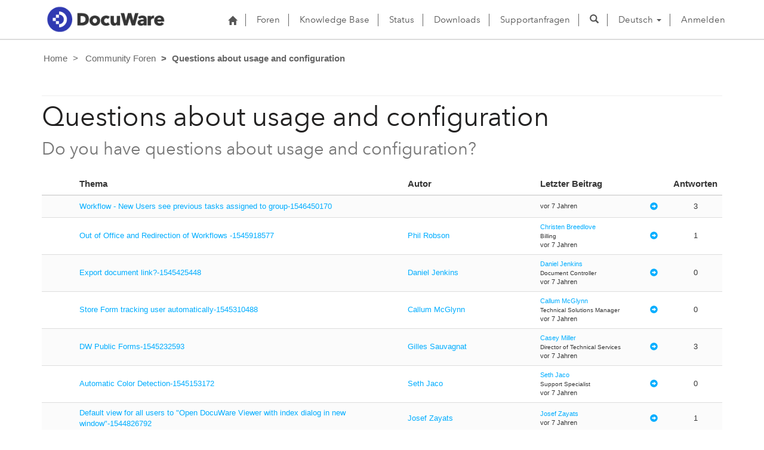

--- FILE ---
content_type: text/html; charset=utf-8
request_url: https://support.docuware.com/de-DE/forums/questions-about-usage-and-configuration?msCorrelationId=f5cc8a0b-e3bd-4c65-8dec-01f8f20b2a53&instanceId=1a57a3cf725dd15b7a18be80b0a586e04d2c4fd49dfbb4335cd80879a56339bf&tenantId=c901724f-3074-4574-8cc4-4195e2101fdc&portalId=ba94bdb6-9e29-4408-932a-c3b2544e06ff&orgId=55fa6b3d-3cae-4fb1-ab37-438d9e4dc0af&portalApp=site-ba94bdb6-9e29-4408-932a-c3b2544e06ff-EUn&portalType=CustomerPortal&portalProductionOrTrialType=Production&portalDomain=https%3A%2F%2Fsupport.docuware.com&environmentId=48ab70cd-efa7-497d-aa0e-1a9e011b2637&licenseType=PowerPortal&portalVersion=9.4.9.33&islandId=106&page=54
body_size: 63953
content:



<!DOCTYPE html>
<html lang="de-DE" data-lang="de-DE" crm-lang="de-DE" dir="ltr" crm-lcid="1031"
	same-site-mode="None">
<head>
		
		<meta charset="utf-8" /><meta name="viewport" content="width=device-width,&#32;initial-scale=1.0" /><meta http-equiv="X-UA-Compatible" content="IE=edge" />
		<script type="text/javascript" >
				
        </script>
	<title>
	
		Questions about usage and configuration&#10;
		&nbsp;· DocuWare Support Portal
</title>
		
		<script src="/_portal/7b138792-1090-45b6-9241-8f8d96d8c372/Resources/ResourceManager?lang=de-DE"></script>
	
	<script type="text/javascript">
        // Refresh all powerBI Iframes on Login in one Iframe
        window.addEventListener('message', function (event) {
            if (event && event.data && event.data == 'refreshPowerBI') {
                $("iframe.powerbi").each(function () {
                    this.src = this.src;
                });
            }
        });

        // Fix for incorrect viewport width setting in IE 10 on Windows Phone 8.
        if (navigator.userAgent.match(/IEMobile\/10\.0/)) {
            var msViewportStyle = document.createElement("style");
            msViewportStyle.appendChild(document.createTextNode("@-ms-viewport{width:auto!important}"));
            document.getElementsByTagName("head")[0].appendChild(msViewportStyle);
        }
    </script>
		
	
		
		<link href="/bootstrap.min.css?1660884163000" rel="stylesheet" />

		<link href="https://content.powerapps.com/resource/powerappsportal/dist/font-awesome.bundle-3d8a58a48f.css" onerror="javascript:&#32;var&#32;target&#32;=&#32;event.target;&#32;var&#32;link&#32;=&#32;document.createElement(&#39;link&#39;);&#32;link.crossOrigin&#32;=&#32;target.crossOrigin;&#32;link.href&#32;=&#32;&#39;/dist/font-awesome.bundle-3d8a58a48f.css&#39;;&#32;link.rel&#32;=&#32;&#39;stylesheet&#39;;&#32;target.insertAdjacentElement(&#39;afterend&#39;,link);" rel="stylesheet" />

				<link href="https://content.powerapps.com/resource/powerappsportal/dist/preform.bundle-c7915b3e06.css" onerror="javascript:&#32;var&#32;target&#32;=&#32;event.target;&#32;var&#32;link&#32;=&#32;document.createElement(&#39;link&#39;);&#32;link.crossOrigin&#32;=&#32;target.crossOrigin;&#32;link.href&#32;=&#32;&#39;/dist/preform.bundle-c7915b3e06.css&#39;;&#32;link.rel&#32;=&#32;&#39;stylesheet&#39;;&#32;target.insertAdjacentElement(&#39;afterend&#39;,link);" rel="stylesheet" />


		
			


		
	
	<link rel="stylesheet" href="/Areas/Forums/css/forums.css">
	<link rel="stylesheet" href="/Areas/Forums/css/forumThread.css">
	


		<link href="/dw-status.css?1764648437000" rel="stylesheet" />
<link href="/docuware.css?1660884230000" rel="stylesheet" />

		
		
		
		
		
	
		
		<link href="https://content.powerapps.com/resource/powerappsportal/dist/pwa-style.bundle-55718a4c0d.css" onerror="javascript:&#32;var&#32;target&#32;=&#32;event.target;&#32;var&#32;link&#32;=&#32;document.createElement(&#39;link&#39;);&#32;link.crossOrigin&#32;=&#32;target.crossOrigin;&#32;link.href&#32;=&#32;&#39;/dist/pwa-style.bundle-55718a4c0d.css&#39;;&#32;link.rel&#32;=&#32;&#39;stylesheet&#39;;&#32;target.insertAdjacentElement(&#39;afterend&#39;,link);" rel="stylesheet" />

		</head>
<body data-sitemap-state="/de-DE/forums/questions-about-usage-and-configuration:/forums/:/"
	data-dateformat="dd.MM.yyyy"
	data-timeformat="HH:mm"
	data-datetimeformat="dd.MM.yyyy HH:mm"
	data-app-path="/"
	data-ckeditor-basepath="/js/BaseHtmlContentDesigner/Libs/msdyncrm_/libs/ckeditor/"
	data-case-deflection-url="/_services/search/7b138792-1090-45b6-9241-8f8d96d8c372">


	
		<link href="https://content.powerapps.com/resource/powerappsportal/dist/pcf-style.bundle-373a0f4982.css" onerror="javascript:&#32;var&#32;target&#32;=&#32;event.target;&#32;var&#32;link&#32;=&#32;document.createElement(&#39;link&#39;);&#32;link.crossOrigin&#32;=&#32;target.crossOrigin;&#32;link.href&#32;=&#32;&#39;/dist/pcf-style.bundle-373a0f4982.css&#39;;&#32;link.rel&#32;=&#32;&#39;stylesheet&#39;;&#32;target.insertAdjacentElement(&#39;afterend&#39;,link);" rel="stylesheet" />

			
	
		

	<div id="offlineNotificationBar" class="displayNone">
		<img alt="web" id="web" onerror="javascript:&#32;var&#32;target&#32;=&#32;event.target;&#32;var&#32;img&#32;=&#32;document.createElement(&#39;img&#39;);&#32;img.src&#32;=&#32;&#39;/css/images/web.png&#39;;&#32;img.alt&#32;=&#32;&#39;web&#39;;&#32;img.id&#32;=&#32;&#39;web&#39;&#32;;&#32;target.insertAdjacentElement(&#39;afterend&#39;,img);&#32;target.remove();" src="https://content.powerapps.com/resource/powerappsportal/img/web.png" />
		<div id="message">Sie sind offline. Dies ist eine schreibgeschützte Version der Seite.</div>
		<div id="close" onclick="this.parentElement.style.display='none';"><img alt="close" onerror="javascript:&#32;var&#32;target&#32;=&#32;event.target;&#32;var&#32;img&#32;=&#32;document.createElement(&#39;img&#39;);&#32;img.src&#32;=&#32;&#39;/css/images/close.png&#39;;&#32;img.alt&#32;=&#32;&#39;close&#39;;&#32;img.id&#32;=&#32;&#39;&#39;&#32;;&#32;target.insertAdjacentElement(&#39;afterend&#39;,img);&#32;target.remove();" src="https://content.powerapps.com/resource/powerappsportal/img/close.png" /></div>
	</div>

	

	<script type="text/javascript">
        window.DisableCkEditor = window.DisableCkEditor || {};
		DisableCkEditor.Value = 'False';
    </script>

	<script type="text/javascript">
        var enableOmniChannelWidgetWithSiteCopilot = 'False';
        if (enableOmniChannelWidgetWithSiteCopilot === "True" || enableOmniChannelWidgetWithSiteCopilot === "true") {
            const authUrl = window.location.origin + "/_services/auth/portalusertoken";
            const fetchWithRetries = async (url, options, retries) => {
                try {
                    const authResponse = await fetch(url, options);
                    const token = await authResponse.text();
                    sessionStorage['c2Token'] = token;
                } catch (err) {
                    if (retries === 1) throw err;
                    return await fetchWithRetries(url, options, retries - 1);
                }
            };
            fetchWithRetries(authUrl, { method: "POST" }, 4);
        }
    </script>

	<script type="text/javascript">
		var isPvaBotAuthenticated = sessionStorage['isPvaBotAuthenticated'];
		var isPortalUserLoggedIn = 'False';

        if ((isPvaBotAuthenticated != null || isPvaBotAuthenticated != undefined) && isPvaBotAuthenticated != isPortalUserLoggedIn) {
			sessionStorage['triggerPvaBotSignOut'] = true;
			sessionStorage.removeItem('c2Token');
            sessionStorage.removeItem('directLinetoken');
            sessionStorage.removeItem('conversation_Id');

			sessionStorage.removeItem('bot_c2Token');
			sessionStorage.removeItem('botdirectLinetoken');
            sessionStorage.removeItem('botconversation_Id');
		}
		sessionStorage['isPvaBotAuthenticated'] = isPortalUserLoggedIn;
    </script>

	<script type="text/javascript">
		window["CSPSettings"] = window["CSPSettings"] || {};
		window["CSPSettings"].nonce = '';
        window["FabricConfig"] = window["FabricConfig"] || {};
        window["FabricConfig"].mergeStyles = window["FabricConfig"].mergeStyles || {};
		window["FabricConfig"].mergeStyles.cspSettings = window["CSPSettings"];
        window["Microsoft"] = window["Microsoft"] || {};
		window["Microsoft"].Dynamic365 = {
			Portal: {
				
				User: {
					userName: '',
					firstName: '',
					lastName: '',
					email: '',
					contactId: '',
					userRoles: [],
				},
				
				version: '9.7.9.55',
				type: 'CustomerPortal',
				id: 'ba94bdb6-9e29-4408-932a-c3b2544e06ff', 
				geo: 'EUR', 
				tenant: 'c901724f-3074-4574-8cc4-4195e2101fdc', 
				correlationId: '61b2fcc0-7839-4a13-82b4-5f5fd0a2eb44',
                orgEnvironmentId: '48ab70cd-efa7-497d-aa0e-1a9e011b2637',
                orgId: '55fa6b3d-3cae-4fb1-ab37-438d9e4dc0af',
                portalProductionOrTrialType: 'Production',
                isTelemetryEnabled: 'True',
                InstrumentationSettings: {
                    instrumentationKey: '197418c5cb8c4426b201f9db2e87b914-87887378-2790-49b0-9295-51f43b6204b1-7172',
                    collectorEndpoint: 'https://eu-mobile.events.data.microsoft.com/OneCollector/1.0/'
                },
                timerProfileForBatching: 'NEAR_REAL_TIME',
                activeLanguages: ["de-DE","es-ES","fr-FR","en-US","ja-JP","it-IT"],
                isClientApiEnabled: 'True'
            }
        };

		window["Microsoft"].Dynamic365.Portal.onPagesClientApiReady = (callback) => {
			return new Promise((resolve, reject) => {
				let isComplete = false;
				let timeoutId;
				const timeoutInterval = 10000;
		
				function handleReady() {
					if (!isComplete && window.$pages) {
						isComplete = true;
						clearTimeout(timeoutId);
						try {
							if (typeof callback === "function") {
								callback(window.$pages);
							}
						} catch (e) {
							console.error("onPagesClientApiReady callback error:", e);
						}
						resolve(window.$pages); // should we reject if callback throws an error
					}
				}
		
				if (window.$pages) {
					handleReady();
					return;
				}
		
				function sdkListener() {
					handleReady();
					window.removeEventListener('pagesSDKInitialized', sdkListener);
				}
		
				window.addEventListener('pagesSDKInitialized', sdkListener);
		
				timeoutId = setTimeout(() => {
					if (!isComplete) {
						window.removeEventListener('pagesSDKInitialized', sdkListener);
						if (window.$pages) {
							handleReady();
						} else {
							isComplete = true;
							reject(new Error('window.$pages not available.'));
						}
					}
				}, timeoutInterval);
			});
		};

        // Mark request not cacheable if Dynamics365PortalAnalytics cookie is being refreshed by the server or if the cookie in request header is invalid
		

        // For client side telemetry intializing Dynamics365PortalAnalytics cookie object
		
        window["Microsoft"].Dynamic365.Portal.dynamics365PortalAnalytics = '7l-HwaUKgoODKpVOI4lF1qb3Twrbut6K8-fH6a8qktzb1eXJtBQJHlrWKvaWg8X8E5tttY3DdKvMcSas7TDbMZihIX2g4bzXpjH5d0B0aQ0r2ReWXGFjpRhPr-IW2cl9-xhM3EWeobki7kmCiga4yQ2'; // CodeQL [SM00430] False Positive: only alphanumeric chars allowed, for non-alphanumeric char it will return INVALID_CHARACTERS_IN_COOKIE 
        localStorage.setItem("Dynamics365PortalAnalytics", window["Microsoft"].Dynamic365.Portal.dynamics365PortalAnalytics);
			

	</script>
	
	<script type="text/javascript">

		
    </script>

	
		

<div class="navbar navbar-inverse navbar-static-top test" role="navigation">
  <div class="container">
    <div class="navbar-header">
      
      <div class="visible-xs-block visible-sm-block visible-md-block visible-lg-block navbar-brand">
      
        <div class="xrm-editable-html&#32;xrm-attribute" data-languageContext="Deutsch"><div class="xrm-attribute-value"><p><a href="https://start.docuware.com/"><img alt="" src="/docuware_logo.png" style="width: 213px; height: 59px; margin-top: -15px; margin-bottom: 10px;"> </a></p></div></div>
      </div>
      <button type="button" class="navbar-toggle collapsed" data-toggle="collapse" data-target="#navbar" aria-expanded="false" onclick="setHeight();">
        <span class="sr-only">Toggle navigation</span>
        <span class="icon-bar"></span>
        <span class="icon-bar"></span>
        <span class="icon-bar"></span>
      </button>
    </div>
    <div id="navbar" class="navbar-collapse collapse">
      
      
        <div class="navbar-right menu-bar " data-weblinks-maxdepth="2">
          <ul class="nav navbar-nav weblinks">
            
              
              
                
              

              <li class="weblink ">
                <a                     href="/de-DE/"
 title="Start">
                        <span class="fa fa-home" aria-hidden="true"></span>
                </a>

                
              </li>

            
              
                <li class="divider-vertical"></li>
              
              
                
              

              <li class="weblink ">
                <a                     href="/de-DE/forums/"
 title="Foren">
                      Foren
                </a>

                
              </li>

            
              
                <li class="divider-vertical"></li>
              
              
                
              

              <li class="weblink ">
                <a                     href="/de-DE/knowledgebase/"
 title="Knowledge Base">
                      Knowledge Base
                </a>

                
              </li>

            
              
                <li class="divider-vertical"></li>
              
              
                
              

              <li class="weblink ">
                <a                     href="https://go.docuware.com/cloudstatus"
 target="_blank"  rel="nofollow" title="Status">
                      Status
                </a>

                
              </li>

            
              
                <li class="divider-vertical"></li>
              
              
                
              

              <li class="weblink ">
                <a                     href="/de-DE/updates-hotfixes/"
 title="Downloads">
                      Downloads
                </a>

                
              </li>

            
              
                <li class="divider-vertical"></li>
              
              
                
              

              <li class="weblink ">
                <a                     href="/de-DE/support/"
 title="Supportanfragen">
                      Supportanfragen
                </a>

                
              </li>

            
            
            
            <li class="divider-vertical"></li>
            <li class="dropdown">
              <a class="navbar-icon" href="#" data-toggle="dropdown"
                role="button" aria-haspopup="true" aria-expanded="false"
                aria-label="Suche" >
                <span class="glyphicon glyphicon-search"></a>
              </a>
              <ul class="dropdown-menu dropdown-search">
                <li>
                  





<form method="GET" action="/de-DE/search/" role="search" class="form-search">
  <div class="input-group">

    
      
      
      
      <div class="btn-group btn-select input-group-btn" data-target="#filter-860ace92-7eed-4e1e-8c7c-543d0784c4ba" data-focus="#q">
        <li class="dropdown-submenu dropdown">
          <button id="search-filter" type="button" class="btn btn-default"
            data-toggle="dropdown"
            aria-haspopup="true" aria-label="Suchfilter" aria-expanded="false">

            <span class="selected">Alle</span>
            <span class="caret"></span>
          </button>
          <ul class="dropdown-menu" role="listbox" aria-label="Suchfilter">
            <li role="presentation">
              <a href="#" role="option" data-value=""
                aria-label="Alle" aria-selected="false" tabIndex="-1">Alle</a>
            </li>
            
              <li role="presentation">
                <a href="#" role="option" data-value="adx_webpage,adx_webfile"
                  aria-label="Webseiten" aria-selected="false" tabIndex="-1">Webseiten</a>
              </li>
            
              <li role="presentation">
                <a href="#" role="option" data-value="adx_communityforum,adx_communityforumthread,adx_communityforumpost"
                  aria-label="Foren" aria-selected="false" tabIndex="-1">Foren</a>
              </li>
            
              <li role="presentation">
                <a href="#" role="option" data-value="knowledgearticle"
                  aria-label="Knowledge Base Artikel" aria-selected="false" tabIndex="-1">Knowledge Base Artikel</a>
              </li>
            
          </ul>
        </li>
      </div>
      <label for="filter-860ace92-7eed-4e1e-8c7c-543d0784c4ba" class="sr-only">Suchfilter</label>
      <select id="filter-860ace92-7eed-4e1e-8c7c-543d0784c4ba" name="logicalNames" class="btn-select" aria-hidden="true" data-query="logicalNames">
       <option value="" selected="selected">Alle</option>
          
          <option value="adx_webpage,adx_webfile">Webseiten</option>
           
          <option value="adx_communityforum,adx_communityforumthread,adx_communityforumpost">Foren</option>
           
          <option value="knowledgearticle">Knowledge Base Artikel</option>
           
      </select>
    

    <label for="q" class="sr-only">
      Antworten finden
    </label>
    <input type="text" class="form-control" id="q" name="q"
        placeholder="Antworten finden"
        value=""
        title="Antworten finden">
    <div class="input-group-btn">
      <button type="submit" class="btn btn-default"
          title="Suche"
          aria-label="Suche">
        <span class="fa fa-search" aria-hidden="true"></span>
      </button>
    </div>
  </div>
</form>

                </li>
              </ul>
            </li>
            
            <li class="divider-vertical"></li>
            
              <li class="dropdown">
                <a class="dropdown-toggle" href="#" data-toggle="dropdown" role="button" aria-haspopup="true" aria-expanded="false" title="Deutsch">
                  <span class="drop_language">Deutsch</span>
                  <span class="caret"></span>
                </a>
                <ul class="dropdown-menu" role="menu">
  
    <li>
      <a href="/de-DE/forums/questions-about-usage-and-configuration?msCorrelationId=f5cc8a0b-e3bd-4c65-8dec-01f8f20b2a53&instanceId=1a57a3cf725dd15b7a18be80b0a586e04d2c4fd49dfbb4335cd80879a56339bf&tenantId=c901724f-3074-4574-8cc4-4195e2101fdc&portalId=ba94bdb6-9e29-4408-932a-c3b2544e06ff&orgId=55fa6b3d-3cae-4fb1-ab37-438d9e4dc0af&portalApp=site-ba94bdb6-9e29-4408-932a-c3b2544e06ff-EUn&portalType=CustomerPortal&portalProductionOrTrialType=Production&portalDomain=https%253A%252F%252Fsupport.docuware.com&environmentId=48ab70cd-efa7-497d-aa0e-1a9e011b2637&licenseType=PowerPortal&portalVersion=9.4.9.33&islandId=106&page=54" title="Deutsch" data-code="de-DE">Deutsch</a>
    </li>
    
    <li>
      <a href="/es-ES/forums/questions-about-usage-and-configuration?msCorrelationId=f5cc8a0b-e3bd-4c65-8dec-01f8f20b2a53&instanceId=1a57a3cf725dd15b7a18be80b0a586e04d2c4fd49dfbb4335cd80879a56339bf&tenantId=c901724f-3074-4574-8cc4-4195e2101fdc&portalId=ba94bdb6-9e29-4408-932a-c3b2544e06ff&orgId=55fa6b3d-3cae-4fb1-ab37-438d9e4dc0af&portalApp=site-ba94bdb6-9e29-4408-932a-c3b2544e06ff-EUn&portalType=CustomerPortal&portalProductionOrTrialType=Production&portalDomain=https%253A%252F%252Fsupport.docuware.com&environmentId=48ab70cd-efa7-497d-aa0e-1a9e011b2637&licenseType=PowerPortal&portalVersion=9.4.9.33&islandId=106&page=54" title="Español" data-code="es-ES">Español</a>
    </li>
    
    <li>
      <a href="/fr-FR/forums/questions-about-usage-and-configuration?msCorrelationId=f5cc8a0b-e3bd-4c65-8dec-01f8f20b2a53&instanceId=1a57a3cf725dd15b7a18be80b0a586e04d2c4fd49dfbb4335cd80879a56339bf&tenantId=c901724f-3074-4574-8cc4-4195e2101fdc&portalId=ba94bdb6-9e29-4408-932a-c3b2544e06ff&orgId=55fa6b3d-3cae-4fb1-ab37-438d9e4dc0af&portalApp=site-ba94bdb6-9e29-4408-932a-c3b2544e06ff-EUn&portalType=CustomerPortal&portalProductionOrTrialType=Production&portalDomain=https%253A%252F%252Fsupport.docuware.com&environmentId=48ab70cd-efa7-497d-aa0e-1a9e011b2637&licenseType=PowerPortal&portalVersion=9.4.9.33&islandId=106&page=54" title="Français" data-code="fr-FR">Français</a>
    </li>
    
    <li>
      <a href="/en-US/forums/questions-about-usage-and-configuration?msCorrelationId=f5cc8a0b-e3bd-4c65-8dec-01f8f20b2a53&instanceId=1a57a3cf725dd15b7a18be80b0a586e04d2c4fd49dfbb4335cd80879a56339bf&tenantId=c901724f-3074-4574-8cc4-4195e2101fdc&portalId=ba94bdb6-9e29-4408-932a-c3b2544e06ff&orgId=55fa6b3d-3cae-4fb1-ab37-438d9e4dc0af&portalApp=site-ba94bdb6-9e29-4408-932a-c3b2544e06ff-EUn&portalType=CustomerPortal&portalProductionOrTrialType=Production&portalDomain=https%253A%252F%252Fsupport.docuware.com&environmentId=48ab70cd-efa7-497d-aa0e-1a9e011b2637&licenseType=PowerPortal&portalVersion=9.4.9.33&islandId=106&page=54" title="English" data-code="en-US">English</a>
    </li>
    
    <li>
      <a href="/ja-JP/forums/questions-about-usage-and-configuration?msCorrelationId=f5cc8a0b-e3bd-4c65-8dec-01f8f20b2a53&instanceId=1a57a3cf725dd15b7a18be80b0a586e04d2c4fd49dfbb4335cd80879a56339bf&tenantId=c901724f-3074-4574-8cc4-4195e2101fdc&portalId=ba94bdb6-9e29-4408-932a-c3b2544e06ff&orgId=55fa6b3d-3cae-4fb1-ab37-438d9e4dc0af&portalApp=site-ba94bdb6-9e29-4408-932a-c3b2544e06ff-EUn&portalType=CustomerPortal&portalProductionOrTrialType=Production&portalDomain=https%253A%252F%252Fsupport.docuware.com&environmentId=48ab70cd-efa7-497d-aa0e-1a9e011b2637&licenseType=PowerPortal&portalVersion=9.4.9.33&islandId=106&page=54" title="日本語" data-code="ja-JP">日本語</a>
    </li>
    
    <li>
      <a href="/it-IT/forums/questions-about-usage-and-configuration?msCorrelationId=f5cc8a0b-e3bd-4c65-8dec-01f8f20b2a53&instanceId=1a57a3cf725dd15b7a18be80b0a586e04d2c4fd49dfbb4335cd80879a56339bf&tenantId=c901724f-3074-4574-8cc4-4195e2101fdc&portalId=ba94bdb6-9e29-4408-932a-c3b2544e06ff&orgId=55fa6b3d-3cae-4fb1-ab37-438d9e4dc0af&portalApp=site-ba94bdb6-9e29-4408-932a-c3b2544e06ff-EUn&portalType=CustomerPortal&portalProductionOrTrialType=Production&portalDomain=https%253A%252F%252Fsupport.docuware.com&environmentId=48ab70cd-efa7-497d-aa0e-1a9e011b2637&licenseType=PowerPortal&portalVersion=9.4.9.33&islandId=106&page=54" title="Italiano" data-code="it-IT">Italiano</a>
    </li>
    
</ul>
              </li>
              
                <li class="divider-vertical"></li>
              
            
            
              <li>
                <a href="/de-DE/SignIn?returnUrl=%2Fde-DE%2Fforums%2Fquestions-about-usage-and-configuration%3FmsCorrelationId%3Df5cc8a0b-e3bd-4c65-8dec-01f8f20b2a53%26instanceId%3D1a57a3cf725dd15b7a18be80b0a586e04d2c4fd49dfbb4335cd80879a56339bf%26tenantId%3Dc901724f-3074-4574-8cc4-4195e2101fdc%26portalId%3Dba94bdb6-9e29-4408-932a-c3b2544e06ff%26orgId%3D55fa6b3d-3cae-4fb1-ab37-438d9e4dc0af%26portalApp%3Dsite-ba94bdb6-9e29-4408-932a-c3b2544e06ff-EUn%26portalType%3DCustomerPortal%26portalProductionOrTrialType%3DProduction%26portalDomain%3Dhttps%253A%252F%252Fsupport.docuware.com%26environmentId%3D48ab70cd-efa7-497d-aa0e-1a9e011b2637%26licenseType%3DPowerPortal%26portalVersion%3D9.4.9.33%26islandId%3D106%26page%3D54">
                      Anmelden
                </a>
              </li>
            
          </ul>
          
        </div>
      
      
    </div>
  </div>
</div>


  
  
  
  

<script type="text/javascript">
          function setHeight(){
           var windowHeight = window.innerHeight - 140;
           var navbar = document.getElementById("navbar");
           if (navbar) {
            navbar.style.maxHeight = windowHeight + "px";
   }
          }

          window.addEventListener('resize', function (event) {
           setHeight();
          });
</script>
	

	<!-- add anti-forgery token-->
	<div id="antiforgerytoken" data-url="/_layout/tokenhtml"></div>

	
			<!-- Client Telemetry init if telemetry enabled-->
			<script onerror="javascript:&#32;var&#32;target&#32;=&#32;event.target;&#32;var&#32;script&#32;=&#32;document.createElement(&#39;script&#39;);&#32;script.crossOrigin&#32;=&#32;target.crossOrigin;&#32;script.src&#32;=&#32;&#39;/dist/client-telemetry.bundle-f9f45b65a6.js&#39;;&#32;script.type&#32;=&#32;&#39;text/javascript&#39;;&#32;target.insertAdjacentElement(&#39;afterend&#39;,script);" src="https://content.powerapps.com/resource/powerappsportal/dist/client-telemetry.bundle-f9f45b65a6.js" type="text/javascript"></script>

		
	
		<!-- Client Telemetry Wrapper init -->
		<script onerror="javascript:&#32;var&#32;target&#32;=&#32;event.target;&#32;var&#32;script&#32;=&#32;document.createElement(&#39;script&#39;);&#32;script.crossOrigin&#32;=&#32;target.crossOrigin;&#32;script.src&#32;=&#32;&#39;/dist/client-telemetry-wrapper.bundle-633e70f51b.js&#39;;&#32;script.type&#32;=&#32;&#39;text/javascript&#39;;&#32;target.insertAdjacentElement(&#39;afterend&#39;,script);" src="https://content.powerapps.com/resource/powerappsportal/dist/client-telemetry-wrapper.bundle-633e70f51b.js" type="text/javascript"></script>

		<script>
			window.clientLogWrapper = new ClientLogWrapper();
		</script>
		<script onerror="javascript:&#32;var&#32;target&#32;=&#32;event.target;&#32;var&#32;script&#32;=&#32;document.createElement(&#39;script&#39;);&#32;script.crossOrigin&#32;=&#32;target.crossOrigin;&#32;script.src&#32;=&#32;&#39;/dist/preform.moment_2_29_4.bundle-4fdd3f639b.js&#39;;&#32;script.type&#32;=&#32;&#39;text/javascript&#39;;&#32;target.insertAdjacentElement(&#39;afterend&#39;,script);" src="https://content.powerapps.com/resource/powerappsportal/dist/preform.moment_2_29_4.bundle-4fdd3f639b.js" type="text/javascript"></script>

		

		<script onerror="javascript:&#32;var&#32;target&#32;=&#32;event.target;&#32;var&#32;script&#32;=&#32;document.createElement(&#39;script&#39;);&#32;script.crossOrigin&#32;=&#32;target.crossOrigin;&#32;script.src&#32;=&#32;&#39;/dist/pcf-dependency.bundle-805a1661b7.js&#39;;&#32;script.type&#32;=&#32;&#39;text/javascript&#39;;&#32;target.insertAdjacentElement(&#39;afterend&#39;,script);" src="https://content.powerapps.com/resource/powerappsportal/dist/pcf-dependency.bundle-805a1661b7.js" type="text/javascript"></script>

							   <script onerror="javascript:&#32;var&#32;target&#32;=&#32;event.target;&#32;var&#32;script&#32;=&#32;document.createElement(&#39;script&#39;);&#32;script.crossOrigin&#32;=&#32;target.crossOrigin;&#32;script.src&#32;=&#32;&#39;/dist/pcf.bundle-b48d7dca38.js&#39;;&#32;script.type&#32;=&#32;&#39;text/javascript&#39;;&#32;target.insertAdjacentElement(&#39;afterend&#39;,script);" src="https://content.powerapps.com/resource/powerappsportal/dist/pcf.bundle-b48d7dca38.js" type="text/javascript"></script>

							   <script onerror="javascript:&#32;var&#32;target&#32;=&#32;event.target;&#32;var&#32;script&#32;=&#32;document.createElement(&#39;script&#39;);&#32;script.crossOrigin&#32;=&#32;target.crossOrigin;&#32;script.src&#32;=&#32;&#39;/dist/pcf-extended.bundle-b0e01b5622.js&#39;;&#32;script.type&#32;=&#32;&#39;text/javascript&#39;;&#32;target.insertAdjacentElement(&#39;afterend&#39;,script);" src="https://content.powerapps.com/resource/powerappsportal/dist/pcf-extended.bundle-b0e01b5622.js" type="text/javascript"></script>

						
	<form method="post" action="/de-DE/forums/questions-about-usage-and-configuration?msCorrelationId=f5cc8a0b-e3bd-4c65-8dec-01f8f20b2a53&amp;instanceId=1a57a3cf725dd15b7a18be80b0a586e04d2c4fd49dfbb4335cd80879a56339bf&amp;tenantId=c901724f-3074-4574-8cc4-4195e2101fdc&amp;portalId=ba94bdb6-9e29-4408-932a-c3b2544e06ff&amp;orgId=55fa6b3d-3cae-4fb1-ab37-438d9e4dc0af&amp;portalApp=site-ba94bdb6-9e29-4408-932a-c3b2544e06ff-EUn&amp;portalType=CustomerPortal&amp;portalProductionOrTrialType=Production&amp;portalDomain=https%3A%2F%2Fsupport.docuware.com&amp;environmentId=48ab70cd-efa7-497d-aa0e-1a9e011b2637&amp;licenseType=PowerPortal&amp;portalVersion=9.4.9.33&amp;islandId=106&amp;page=54" id="content_form">
<div class="aspNetHidden">
<input type="hidden" name="__EVENTTARGET" id="__EVENTTARGET" value="" />
<input type="hidden" name="__EVENTARGUMENT" id="__EVENTARGUMENT" value="" />
<input type="hidden" name="__VIEWSTATE" id="__VIEWSTATE" value="McXHhirnN/NfXE7vrL6BT1TyL8h07ErLP/4jiJrzdrrEeYLjpZNAx+GSQVNgZGkypH8+RMyHAZ0ezi3dUMTY/6Y8YZEmfUQDSUWIKTUP+NQvMltK2Kd6LQObvke6vkvDpEUBXHDG+ag17+LrMG0pDu50Hm6GlHG6OaPaB9Y9lA6/9IjId2Au2LQN/a56a3WUyMZYuStXL4KsrWZUzMvLIEOP/HTvw6EH9SCKSHm5eJsLBK/kExi7tRjzzkIcctkszmcV707NT12mqHUi0mOVd++0Q66109Y22w4ltZRUYNqn92yEExGdf/4lHu3BTOG0geKypuFRc+ddTPuC6NYL3piPWJIKu4oXasyrhhUrwdLCIuLs70FNnZNC6PrViu4QjKXmxvapdZjkgc7zJ1atjrmL+SSU41wDAsfGG7VShCB0+i8AUFRV4m/1yjsLMvFdzJB2PqnnpU81tkcErWHEaX/cBTMfJo7BP0b6I0b93G1zwR/KAgLpsMs2J90GIxRjKx5Gk1AfaPwA/3trkrnN8g1jc2j/1FBpwJXnf09nml6tIMYtnN2j0dy3sDp/DdFcYpyDKYYa1zdKaIWJRSNCgCNjUMOBe7Ww4dCCx3ezS21uby/XJieoDbZ1LyhRtC10L7cDxMrz9DV1eHEf9i9PlcqQdkxxwsIKU9aKV/ksNXGeh3+tnmgDTJw9iHjdC4uFICYTMCP8bn8YaQsQfKjywGef2YlrG665z5WyoVgl419oZtsWuNGYeJl2m47fjMSuC8TBSycmqEJtluBGIRoFCH1r9RRHdJ5pyzeIGXdUhpBd2b+vdDb9UjwkoxpsDiohh38GexQzCy34tUviDJR/WoGFyPuTa2C298yIcirVh8cIedGCl1MKSpmV60oOpCDHumr146NvGVxbe+LN6hPhQOClnUzsjlWMLcFmibxuXuyCc2juJf6h5jQJ9AQbkQP36P6ZRi+vs1UXnQorS6JYFs1buR13/H95GanIMUooijK3iSbOMRT8zZz5OtCGCZC3eYQtBUczBOoQXvvm9/WOKW8LBZNH5Tk4/Q5lOItBCY4cOkbTjxPdFmx+phzoujolQoxj+4QO653ireNEV+vbjwVy/umVn6CsosBTOMPsXJbc4/5TGucFihYTBYaH4azwETK9Tfb6VQRbnb2ihoUoTpgLc516pBvx0ZHqly/QhDsN5YqM6IIZ24akIhhDk1kmTHIkGXhvJXiPyZEhXYYm4QigkBsOLFzdJYBjBdzCTsgSr3/aJPkRS6NgQrCw0DEW102wZBLAC1CtFrOz/[base64]/3VkWg0XXZ1yMznV1OQ766EpxjPYVIjw2ijiTVxhAhEnw5v4p6FT3oSFfnaGlEwU0zoARJRR92qZ/mZDOX0NoW0XwwqeQXGga5kGbGnTtVLUvtsOUXY1iN0y3ZqPIXjPG2rJA+sDBB85ckb+FKSzJsRSb3+Us483vtYrCwgtr1hmdiuLD9jGKb4OdAtCI9rdh14pBmVd09VJQ6rN1u/uulOSy0D1pgktGZGowXHv3Kl7LzL984qK4Od082grNfJrb2MNo/hKC5dnQc9ckc1EsiSo6ygemyG8HyaySdzy+YVcbiJv2+DKFUd5FV09MeHvEbAgnqlWsMUGnQ+aMnX/fX7gdCGf+nCOjfeM0zOt2a4q4FWZf25aY/yXypwlhySE9Eh98C32Wthk2E5UUE70M7/0AvH82c7/TzLDlQWverVwJLgBSPYAErGMpKdxeqK4eZy5GdLtbDIqnZy8nIP1WaTWVx9TXsc9f3V2Ry4xGUgsrBA6iGDKmt0YrTscHno5M3Ecmc4+wvfTuffrKKSCVuQUDKrUoTSEL8isK530ug58veZ9aGGMIQ39Zjukcz65ltgZ0hqMi8lwnQLE+eBi5hH5/r9cHOk5W53EcKuqZTKZTGUb8wcecpJGxjVv6bl4FiXg+xdWKtIXvThROUffZZZ3PVYPVtdlHiKsdHxjdwXe2BC7viP1HAHAfCwrhkLcB7TLrAwqmOtK15Q86G9Y2FNZtY+codSP/rI+1GN+0sIOFTRtxf+vNOnR4Zb1UMSDHgPoTx0GAiUHyEsUKPzudx0sRtjebY2WschrzkXQnkdp3xA/hYj2bhv94tz6SOSfRmq1LSzgBSYd0t5gSSIfJHgneP3Dyv+RxxwAvFrMb4Hdwz9qIxGJNPU42g9fYA5vh30d3bmc/hnEEt/YJ5ETRRdy+HYoolVDM8GEtN0Tax9+lwHsKBeQOeVlqQzasriH5yLMrkNiMCcqlyZMBKctgZy5ZlYgW3KU7LgdiRp0AjOoL68mqUkFDNEWajvyprlD5AOaJGHtqW/Z7neJZX4yyiyY53kfqizSUk+ZzSWdZOgYTDrC3iBCG553FzrvIu7xQ2lVaca5UUAbxTs+BeAmq2W/tiP5Dh+0vy43jBfXMG9J3c3gjdLtDaMfhJmvadUZ5Y6dYbKNyMoQYMLGpxbG2eDoGsSKctbTa8qiRrXZ9y6cPwXuywcf7C4YBxeXOqOAmMn8oTd5QArqxtVkLL0E7qznRd/RY+f1LuG0j70YcXoEvmwy5jqMFhbXmw4gXZuXzes+BsUGyuLjbcEUC7jbMZECGf1iTZJYl17RJGZS6e2rCgBGfdx/0nGjnwHtjyCTj+I8kHxOnRxg4rKhqeRwyztd6tQF4fTYDiBvbyF/rzPJeHVMLAwIp683kfGCCBYNdLd0QDN9IMyPszFUz1zUN0rAOEVHOjHJpdVyQM4a0s44Gzus9HqA8jjN9RWRpLEyyllTO6fHAuNPSyz2sHVUi1i1j3KftaqF+LbfYoaVlDrBVcpVb7RQsyoLKZT5L8AiEclkoA1XPcI/lqRDMVHeFdru2kD5O+glg0wGXXUGegxNjfTNJ40cXH6aTagxms6gAescOgeLaUJQGMUj8KP/qiKYfI0eeLNdIo+2WnxTshqlx/iHwa/mQLRGfznjNsxfH43G297bhlg2qw3cheiIFyOXk9BdnxxHAYSG+CSOV6QvjGvE6AlNb6Fk4a2k6ft0y+Kk6jGh0/toQi6v9vOsii1QtSqeoPN/5rzcekl04dRWmtKUixfNDsjNtCec57Jv0D4W4gwuRTfNFlo9XH6bII3qKX1dXMO0zVPXXw9gwhMgwRLAvxWsonmaEOZX3/4S3HHXHXDWXgXFnw6UykRJW4XBYqnW9bfAMIYmYj6V8NvVajg9PFuT/c8Ho2bKCSuLEbaCxA5LBytmj9gQ2dmMtEalW1Hqtifs+VubJc/F6q2q/Kpc4SGO06Ae/4AYU9t/L4v20fvDMaIzzu7R//v6cK98p47IKjpyqIYxhOvxo4kHRAozv4ZvBT666FJpRucfmwI+MrEWwL6xdzyBQP8M/[base64]/xjhdrkt3QY8dhhgwAvUCSn7DJWdR9X2/fylp6x6pQJRucULdc5+NsduUKXCPrOo+w02WX1o6xQjGOcpWwOD6suW5aC4ax3u7QiJzFfIRiRbWA2QQAT7z4/s+52wTzHxW6IcaNC9KJUJeZxNeYkiokRf2zHJYu6X3aYzIiLfFI0Q//Si8dF8ppDbHDjIpMQxRKddu+CbPzhXT4BXMlF1myFJdRl2Eien0Rz3TQ8ldFg/nxXp/4ZTDib8JYDIaGdQ+/pN2VA55Hnosyfij9brJNaLrGmHV9mM9sUokgzHpJwgMTW8ZCO4NmOC3k1j21OVS/yZ3SXjdyQ3osHayVXDZC49OMyYqKEw1aGwV7wJc7sNZkQRkdTqky+P1i77rPRxW0ooLBPfHRT6vIooPBugmN8wnAX/[base64]/HrW4FUVG8qGI26P0o7yyEuR4mxNzs7WoqQRHEwRq1l/[base64]/YhRyECoLRfvLCb0IOb2Z0dO6qsY4xPPls53it6Nt/n9+dAvjhhqgXjgY+O6oR9w7LpMg4JzVqZ4J17UZ69g6sBQY+JT0Af2cM67YaKW+zQvXguAu+rlOL03sxa5KNyoQeEiSkaZQnfhPY5fo3dgMql8s0jctr3Psxa/F0DgfBkim/BvgoG1+dO0+XRAMg6P0N+YNjg/BvDiUBk3bmwRC3z+TBl6UsbuZTMP8O9hRwJQucTXS0BSiXY0T4sKyuj7uEPFRWQz175tE41+CUIV7/vlHv9XDcMiXokGUMTe5Wjy28LBRseQvM8kipm7cCCf4vaiDe00+SJcZd7L3Qy7Q2hhMnoKvXA/U0dKfKzUHlvRZ9fmnjBDlfCZyIjRVW9SuW3GO4zraDlmI0u0m87YcafALcetzy5gfkyIvyKi52k7ojrKy7j6lRIVx24GU4jg6Y4mPvrzSTAT9nCGy3NZRjWue+sZ+BVR78RvnFx+TiME2ZU8xHN7J8O9eMtUJmEiq5r79484euik+j/g08VagmMkWLBe6IntX3qe98QndRN86vALjNfCJ9a7Mgs7XKO2LqD2aweqwRiVT1gCaIRDyksEyq/Ky20jrfbmM3oJqC56hS5cgQxiqwqUGQRMr8KAl/lK9AkD2AoB1A5SatK1UNVARv72d9AwS9X4GfXdRAMZpe47j5c1794nbvKyVDKSswiNWnSvCp0NjTVo/NyL8QmzqgDEkxYMP4AobvLrjhmX1ulcgZjnEqGkiKvhXpMLNKzDJf5QaFiLvTAgyIT+epHLAYxzjD9Qy+08GoNvV5M1mHdlhKudJL+CnoY85Qwt28D9jeR9ZkOew3Aul5O71/ToAO90aO/9quuvbBf1br3vsmSHsWn7l0JBHIoPHod4l0Iz8M+tdEGi5iD6Mj0MVL9rGW4o3zU7RT5rDetUVKq1qA59I3pilb3+CxhRrHPa42NPfHmEWRqKYLaGL7LHSgfpDa0a0oHV7cfMb5FeEgl71c/7FRf7Zerq0I800nS4KRPTeRsyAucL+n7XkWLTnCD4jXcRHOoBWpJBoqwkaA+kPHHB7V90rHeIb1fJZz9O2vU1RSDvxBy9mnIm/[base64]/8rts9hF49Wme/V8WlsDld69g02hxUXD2Qd/ct8UkI2LBIN3RKOP9DpRI+ILgscnowLwUJbZeKjkXQw3Urhfz00FFovicubls5n4dqyu3BtzN1NS2i9i2/UywitrmLomN6CPoXxvDt5XvHRL033mM4YHVwwchsqcVuQlEhp2LDQC1IhY0Sk2SZfoxn/EGZpi0xmI1z91SdrMeVbsZSE8DF0Ef+AFq6ZqYISyOpb+Jj8CBD34X3mcahGhsIFUQyMXG4fQDXS4k4RprgK1NwFjTVLL1iX0wksg5RBwWd7/InkRXKcZ3rZV1svjKJ54vCHn7v8PI6Sgmc90UtgF7e8cqqlr7xjsY/+bl5+smJdzP8f1Ou2IAZgVcJ3qw29VdWJXXS3jsfU3m0jBMVASC3Ot+tFc5h977ibOAjfBS3b5f768RJ0nAoO1vKgtONgDqh+f8pYamRtsTp1o2ShpV2zp8f5w+VCxUtlngorpJK/BtFX8gpY8tzZoe/yDnQOchHdPtmkB6JZ1460I9Ey5uEtm1tv6QerAU5EdQ0z+Diwp5KrAJ4rgkiX6UxvRUy/ct0OiFoO+QoP8Bb7zMiDF21LynVTjubZgHjOPt6F/90hpKeWdhCq9H95o8jyhZERgycezo+HFkEASrd9Z4Fl/I6GRKOHPdYSjymDJK/ORzqHROiDfk/qUcNGg4NxnKrvyPrzv1wFVKJmuVQJJu/U2p7Qn1N/EiCv6CSf9+nZEkPki+jv8WF+uHWg87ZUCvuJSxCEyIryOedI5OBxkBz6lQNGLmB4oeIe/8xOdnPsMBRxZNJLXpYLptTTUUBLY/[base64]/9uKfboqXi0KEI/ZMEZqRmRYtgkOAHotTTvU/J6hbiaYrL+CdkRQnZiNwC+HzI33FrAB6+VxCTko+e9ggp87ieTbcWzNEV50PuOXmrZJbb0Y1yzESiRQXJJFyenKIVU0Q3yMVrS7+712vLg1LwDq9mwThQcL2J69rgj5Gw1E17Hl1dQOx0VN+mHIwnKPXmAqVvlGvAmq3lbyIqgHG/eCjDBeoTbs5VpGHJh4QbnLkABwRpm/8Mcejq6/WpKoq+567pkIhI0VTtmNinCFS/HZqrcUr7jzEVLjkbiHHfYZaNQkwRe74Mzi4ifA3TQpl9EthR7GrpHm7HN1YRpsAtlmuu/NSRUu3isi/e48zJdt3g3Qqi6477ET5cEtbxrl5JRMa43HZyNrFdfmnigdd2tc/M+MZw9WYC5aqKPwQfbLS7/TTurMdtwQA06cScwS7JFqRkYHXjK1Slvp1lELUfQXoToZAD3dK3K65ux+51e97D9XvRj0UeQLVIAotJdrGPecLPMC42doVuCS4HwvjlTovpSuV+YtG+1k/CJGLDbYpS0WpmO7L55WOjNv8Mh5JVl3Fgrf4S2pWFrEFoHBK1Kr4mL6yj0tS8xynAEc/SJLRBaM9J/pfribpWRVDEYaXDRkmseBDSN3TJe96f0QEaPUq3qMfyeEtiVSDD5HDZtLsSO5YBld97wY0yo6PfSi4zoKiN8cmcqPBjwCW1yot4Ku7c4YZonW3TsEkdGbCB/QbIbuIUnXvuU8nZ61sOQ10DHGi2BpmzI/bL3ekpr+Xt6ZzzfRd9M1Sx1G2BVM2Z8PmTj0hhQAS5/fyfDtXAWwcxi0oe4uGSM3h6imc7twtU0uQhmmXYI5krhvantu4h96frxvheMJDmjRS0jlYYl4lfH3+yvq50eu5eHCPxqjBW0mc6WoopOgZ/7zWM77Eah1ouhNQHI/c7NZZ/RCJg09+Ph8VraLiLnRDyyyVmHMyhv2XCgWyD9lqu06YSS3YXc23/oYDMwf9yiJqWjsfU1d4BAm+x6bB0NaH5iDadCNrARLtU1pncYnhwOkv4eydjb8t4vzI3tFNxkmjCqQWJ0PyE9gL04uJzoTDBRrNRDGWzdJaQTDNjN12rPYWUofiuBcYjwkwIpvc5RJ4r25Zy1iDblMWO8CYNnVujY0cRHQqUjJjBinW6syYeRYI1fK1GlLJWqM3/WxPLO1WwS5eOcKHTSvyoOiJfKJPbXzzkPbB8h3CSzGJAtUOQF1bUX5MRU3Gis8ductKrBVkkmG/VB0SGHQ3Vumv4hBErjxahds4R5KoLZlCDs4riDVrQQKRKhnemgtQPquX5Heynq6Ib25KO0oC0OeeRChYW/k9Z4bSaNBrCIw5XAVMrEWzgmKpjXoqa2hNenEW8kR0zKDKmuZ+yeInW95dFAIkctP/nu3v8YwZLtVQzTxHn43KvgVb5b+1q+0IV/QVRNAa/LtPjCg644H2/joCA5g9c9lKER0EtjSl11kLq0oaNSNOozptZpW3yL2TT3JO9xoMa6/K2vQ411am2+zq8VdX8mgZNpL2DLsjGCv4w895qzY6xvF+l3fr7CUrjtDF9nZ7ewl6HTyY/U9LiA2iIsFziU02+N4XI/U+cZWIWAeAWr7EityJCcOWquexuTPQF2pWjJdLXmAEqMQgOwvpCJqIeOwf8NvASRcKaFcItd5ZfWtpiWDFybfOu3Co42UCzHPKCtb4G9FFQE4533kG8AuVPdv/FHXoRYEndvYB3tSTx+VQ7MwisZPo0+l02i+Kmvh5G1IQYiC7bAIwoV10m0AZchBPDlxPK6vh+Std876DE8R/pxb6Xfq8CC/ITLwattPW3zVLyLlP2vP1+ohAvaLYFM2Eemq656LuRvynaGYNj3BBWr+/[base64]/m/dk3HV6ONjJo+WDlRpLy5IdbfgZ4Es9lUvobBJTi5J6450Sm9EBreoNEVXZ1o6sRjgODv7of6uMFZZL6X/6903tw3UiXqrnObw2DApXX7b53ESnw3Vm/poJ1qTjMEcdHfJJeean54vEyCf1TiNc2ztVA2hjxm6MWrRrL24XkWZQEQl5HmqoHy/8C48eeuTVadjYZJCw5xKjo2/dHVIJrkoL6N6kPcXb0HYO2F1fntA/REhuRlZMeW97Uz77UJh5mRXRAePvhKaDnElqChtVPkgnV+PTRTVzFGI/7E30U62Na0sE/RVvxXP0hHOC4duozU/A/IP64k3Dv0AVr+Wbv7ZY5fpnp7nGVL+PNo7O3ABtgbwxhmagI0M+qhVCp6sipxY5W1mjT04e9xxz+RSKeMrYMtYlaeRa6hFEZu5ZQ+DOpd1/7w8xoj/QpyqVC2lcdVnuua4gEu4dVTu1LTSsM+pnNVsbvoc2ATW4yCm0oF0Iti1gqG/5XKiD5dBkrepnfCn1Evhk52w0r3IrV5rPzVWPJtIoljQxQsg86rVhIe3PftWVl9NfEYkfe6jk4ziV+uS013Oj60uZqr+oW7NXWoEXLEf3F8Bwtb13OtLMOoicl8pknCyxQIzewYRRl0CXgZlAI8rCFmD+SwTqLrIYOEFIziBuHv4coSmMyUE5p7Yj/ouOWV1lypia7BYTe80GxZC+JnQBfO9Bpcm7VPeY2Wiul3Hy65ddKif2PPPou0s6nmxUCvTNItR7Z28AcVZ9q6J7Ty29ZDSRQ77gxGdjkSCuXkLkRLg/P1g1m5k8eYI/xhcv5yjXGuoRQu+2+vKECy4zGm9mrgbG6d+ugeEWX4HU4GfL0TsiGvuQNUBoSfsY0yNhKkDxatiAFHM13h1tZ8zfRBW8JR4M/UbQ0pbsTMbtSFcE620y3AIPao8YMApusOrvfF1ysaVJr3tsFWli9EBLvPo5WXMlBbYgP+7bbX01ekOghjcTP/ups6Cpd6jRk+eYRX9xoNT9y5dZZtxLisf3+R8JCcQ1fRxnHW4q+JBzsoc6RcE1TXS8eT9iuc1auGaIjA5pp+16x72TiILnatw7xRbnoDSjc2Gq/0so/fkrZ55kcyF/AvP7KgD9GGQAdMvGfenwjOHS/dXmMkgrkuSQwXAQ+fGpe+XUoiyPWUaAev2mhE7AwRhHHDt3ZtoRQOKBw+eNPRpZ3ecr8eksNiHs7W6g4JGkxoaVIcRArjmSWHM/gFHy5/IYxe/Fk8tBmZ78KVak+IoG7ivV2eZ4/E4m6cgpgPnoZGsyZldrHlAR3edD4+SDIwFiwvV7LgxAvMVMPnnFurRt7SRGigIctnn46sCG66N9OXKjaji8tZLJCY1DxvlFxH/yurIL7DKEhR9UoD92NSRJu7KYLXHudO8YoiC1yCkVyFhl/pibKcfBn+jXx0qYbomgvMvdGh31rUmJvKraZ8XP6PXmrZCQI5sAmUry0C13s47GWj+t74BSlcw5a26gjVxa1zJKI46d4Yz4tU9Um1HSOyPxsRityfqP9SFInIe2C8q2IGOdsfe/8rAcZgE8OOkUyocVgWv+neMckX7jVwF1r/vh6NS7kmBiTTprQ8SzqhJp7G3XQd4dRmrDnlvmYnVvjpCCMzMkiYH/[base64]/EryLITtpa89LpCNtuSskEmafNFf0AnZavCuyj7mJSOihzPsNPTpyi4DyezRjfnVW7JmIqmUxUV9u6K4FEE20XoDh5mCnBxt/[base64]/aqoWpcNpJCOMk+7E363UiJHFRwkMYTRI1F78r2zmIu8rke6fP3CeSQnLD0siwkGBvhUmyBf9HjZjFnUPX98SsbEGtPHFsPRJYB0a0BRbfq+0NZIhRLYDAiRrLM+Rki4I/0eXwzbSqJEMvS9Ib/oeTp/a8w/YybhFDVkae1zRn8TsoGgCVDDc+8B49bwF2cYsyr+q0vMVFyUzSFRJ1rTGUeTDVpkhtdd3ZYiGmFSIxQWoGXf6vnpodaP5q6HNcNaXvU63P7ou7pJWw30rMvg/7uAg9N4ZiSpoqWkIt1I4AIE7jpdJCQqKUAmy47hxieLnxxwkrdhkR7Ab+OBNBGy53XjPP5QcjAH6j519QupEGVWJLVTrFnOnKpdw5+d6czywuDgwMqA35fx2L+GdjHhG2AN5Fy0dc/[base64]/ph+zRdA4msCdVAOcoJSgdMcM+3AYgxWX+G8lev9pwaw0zlsA6SRMTH4H2hQRG87vc9CTkwIvERtbuDhh/oILlgylqw/atKyFCQMyNZhxPRNdEZawEZj/tn8maYKmBBnTlf7UufLffmFM5XgGVpI6yD5FPvuVe3u5od08Ptn3WVjJW1NVeP55e1cOOZzMsVoyZtebm3LQKnZ2J+hr0YR8cK0NVCsxrFjIE1065MAjq40zxt+YGhYRxJNQP4hJ7THUhCOmwjVXmruehAHYZyPRN+WcBIYPZ+8SX5DK8JNERVMFfCmB69uJJgOtwf/EA8OpwrsPLKJFjjS7LwNU8FziHGBuRg8NGK0K2KskRrR0T3dPBBAffP4P38uDWZ5htlIH7p9VtpKtpI1MwX9mUuhKXFNbhmDQiAm4aMRMEk+qm1YSSHxG0PTLgMdU2mQy7Vpk+gOsYtmAfRDtX3c9flZlcft9/DQX2t7BTGzofyl99ZMDFqVe3k/cmT7aGng/KL06cuedH0fTm3ZCcJrdSQsZjRTfYy20OKJV/nOsA83D1/02eVUcuiwfb1VO9sBp9dK1ESm59DtIwmHr0ReMSyZEIx7R81VIDIenzn7kZQ5SWHEpDPGpU73jvgpJ8aA9Kl93mYmjmWEao8FUN/8lddEH5P5UK3O+bMXFGXK5VN0GI8mRjFr93m1XW9fOsLdXfKQ6WeZd1o30N9Vq2wfRJgIsVEnD+YL6mrPdaYcYHAHWhMW6GbzI5m1QDIfNLx//sxoP25S7vePUSqzGBNfAL7MhyduqhM4L3vi8V4HVSq6lzN/+4goSkLrWQAdVYqDa1qwg5TTj6+Og3japEDnCq5YhQGT3aOYC3eLiCQ0O8NRncHwzJMLeoQHiwBKnv30kqwUx/Amk81XOUnsBnSbKrkPmHPtlzlLb0ZdY6LgTQNqXJhOuX4uD5bIu5fhgRZHP5ugOE9K9HHYG64c7oW78qX0t9Wdp9ftXB6btlRauWmR5w1n982Z+4xbNr07PuuH9HQl0SgYxP4b7h2Q6KFhalz+lWpu8ZCrxkk60c+8PhTGNMyhZz6znPa/z52MoLk+dCcemJPnhY95nssmZHm7WBih8JIuF/5JDfns4KTpiMiYnyQgP7BGAh2Dllw46XIJO3iwPE6JoIEAqNYBqgkztR/2FOyQkWfD3ls32QX20/aysx3Bn7rmtK1K8wvRQjoWD+rjvlHLw/CJ2XYdNz2g+D5ztxhKKlwlUMrBXTc9Lkow8ssd1MdBfiCrmw4HrqnYFo2pKStNNh/82rtm9ASW2gb/FOvLO0iJ2a/3BJ3ywYfGq7hEGmTWMLRHHexamox+UPdbuO1T6tjcPjLO1/+HAOq0c2pAMZ4xTx9QqTFqumktKbimRuGp6ljE/yKq1f2VmyLVV5WEKgGN8gta35nsJW1kaAxeqHfLqaLGzKFP8Q9LlPBE2Z25VtoYTsB6xzYa91Bd9N3H6O2aRqPw/a86FIR5dLPBBcAp6LNFUOVjJz6mKPGPBqPs3GigwHYfJ4NvyWPrKfWbExLY6KKFqdYdmbvX/sTtDE0wXobPc7+bDXARTCLNsuPjspVVMZrAN/2NVhvJuvDRd5sFwzjU+cGdAqJUVB9BKjGsl7pUpqH3w+s0EPUJHyBmgQkz6Y7P00RvcHWpV5WuLcXikNFsJ/XPC3yeoOa7gSD+F67sEUd6oCEta8TvkLmNaQ/WulG/v6k7CTZycaxoSy8e1nuGEjKZirm84zmKPiL86SKjCy8Rm0D2dNXDhuSNU5RKEszpGm9ouECZmHpUdZjXZm7VIDSvLPC7j2TNk3/newlslNyJmtvkMCpCCAOJLkipL8HXfGW7NNp4w5pYfKCFyfmE5p2mf87C6XjQ1vCyR1y1SQbuO8UuZoQsSaJETCj+mMfYMmyj1d9mWkw8VZqtE4/URID10XYLejVKq6DvivB4Wnhafn4MmoYOVsImrbwhTMPkg20th46kYqTt6iPd+bwjSRUhF0cPzNOsvQ/pBqtiTyxST+2fsADsrGgOPeXDZw/OCtNbvqdNS1nFnbquJe+r2JHNiG7ItxscfptmnnTDZ4IitSmbxXIiCODTE3EW8DL9iDbCeTdCFKw6nZe1yotnNDDkKnL0JW2o6GY2BAB5U0MXITaWDP2C54PcTppagLv91n7yUweBXWp/xI3ZVwWRgSUYZQvDq0gDtouqrcYNF9vSL8Er5bdyTDcoa2dUVHqKkUHjh9au+uBdrS6YtK7F9lhRTyjMuHMlT7dwXy13rRj2HqpmuDIy3SE2Di+S/Gog3k0VIqpJ0KkuMkHHAwMB6u6iPQZlX8N867FgMPajpEJMHCz3mUjmSqgkb+kIfTAxoVnlNDOizIFgBXjRzStYWIox465vtJejd0KlHiLoiX+/zA0LRnuA5sQlgRHOcoW9M66PcOIdbxhAjf0i/e/HeRPWHRa90OWtFWq+ow9Y8N3sIDw6nJ41lGcQi2AQKPr3AeridtIHhmoRVhFBT8+Q7QR6EFJzUk6mao5UfNbc1HLmVK0NR8OmKMvXyN5c0j6V1EbsJqlT3wmI606g1olOMxvpCzHapUU5o/SB23NDw2MnntTNCd24qRZBIJ7FA7dPNMtiR+Ub4/Pw4EzSRoAQ80/sgaG3GYgnBYS+zRnm85F7ULzUVMP/tCgLPn7Ti+WpEHKFENALaWuMLTKrrPb18ACBbUH+DexfsuEieaoXnVkojL62xht1hlw+98Y+fZ3M3m68HYn9R6A3w3tzWE5uKn5wY1mZCMpCxvpZ/UWiO9GaVEmIK8gqCTcqF7K9cj5tFx/JwhWJzm2stCLHKrxVYxrgGpoiNNL1OT9V5Z+MRm0abMgkoM0zQTNwKcE73CC3QIYnf6kspj0A5nQoWWk+dbpffon85bZDToU+lhj9WYstyVHrS3Vhjr+EHSR9OZmYbFIjznI8GGoxtL1vM9p6+DIGEV37U0UETMD64tGzhBf6E/deSKLl/nVXex4mn0EG/L7iqV2iOQoWo6KG4XzTkhq/RiJMCl+Cpa1Tp++rvt6Ucj6+NtK2HWOulqoOogdmHSLcBSj5E3kWLvgkR38WpGMVWpew/pgCCe4kXWDI8NbetWRyJEVEn4pGY5uNDRcDCqWy4Kvmh9avEZX7wL7r1C06Cuk4XeiC3tE5n+6TaYcxDneieFV+2YMvZVv7+T/k2HL2fxEobf/L6lEffA5ePUpUdGSkTxD7f1nmyurei8j1CnWeCk0r7/ESYYBEBSclGQc7c+YBSgCL5nF9/KxDmoa7qeF5TPNUUtGV4W9pPuu+JDKxS/pI5nmK5Y6q2cFNTlF3JULvNMSH1cADyMQswSbn3VQ5yYxwZ3FZUose6ba3JM3ClMdYaJ0OKmAY70nTpDOC2MRZc4F0wOnCYiDnADN7K1ojbO+2nQo3MN79wDtaIzOj8EDslD5K6PZyJCQBZvRYSlD0Ob7AVYzNxeYtHVx9UBdRsFGj4Mgs/sf10KVs6se/h2CiJOjkvCIB5IqImlAkXU/YBbhnHHv8h1C0vyQPFKGK+SRYQae/6vFNy285aGGc7YVIw9qNUhLEOZgwGcrSeSQorwnst/[base64]//Qk58oQIaHTIfMarBNq35C4/U6LzMv66m2QZ0cllXcCWhOlvPad8pdJP2sthqAU/cmYjOU+fWFNRbuoyejvDP/JuwnfxG6KN4GAeEVShWm/fnaPH9kKqNRAvsPnV4bjbQQLIRKRdgCn12dCJldaBxfZKViqLQpF6/[base64]/1/t9aIj5KuPjIEgDRvqFpNI83bcz5emwt/V7p5S0rLJrjNHzLvUDHujUzQz8M+SYFrKOokWqPGioksDeOY6iOgOI5YEUwqNl1ssqMF+rBTX6h1G2VTrJbHj8xaZeWuVsIQc/q7xtcfp3lc4FKYfERg3jTpSElkjr0RVPF6ptq8IUWoVhktxEgWPab2zCDKMbfkNQPEDooK5+QxHaAWwUcF+T51Jzo36vwKd/yQaW9JjMsUbKwVld1fYeTarM087e7Fk0rY43wbYn141jDkB5tO9S0BK7bsHzUzK1cEMcuXM10uNL5ADDe4S7fsXYA5TSgN5btr4aQvArWqe2hMRZY4Yybv7Nin9uW7seZHM+98Q7kmOghMrUPoKjTdgoI9GidUAmJFu6LpRoGRFdGs9F0E1B1/iQ+Px3w5vMI75OpowPY0bqSD/iazkKU4Y98ZADXdzk1APMaJwVgxKgK0WxK2wVBWKBrTHFhTZhJDHy76eL8NwfdUNXEhhpPy0WE8A7vam4W61gocUcutEhBY/9wA/tgg/jzbe5Ah2jhsNFd2o+Dr1mECzD6F7VBKti4oP6rjohbOjIUD01hkfmYAcIU+28DN/iGo4ozNZcHdzzOu/cmBjv1X3iC49DGstLOZ6o5VycNfHXHeRmW4BLqeBAVTZ4nJxnW3tDmBuSifHv02JstMN0vIW2tdMfwO6/[base64]/DyOO1OPldW/rRag9RKtC1eutUVpHuNJA0lAZL+Bfmcck2s+HTQiKxTkVhtJp3JdqCvgTXVD8gFD+dx/8U2hLY7qrk4lHu5Q/wntebZlJBIDzwkn9dAjHnP1TDHZdMkWkXiIdNnUSc929xoUhhE1fjkmcfS/[base64]/ec0ZeKZtQ6xjfJyAub2j9O6pDSLlX5CqvDUUJg2dMZg4KEIbe7PQlS1I/nPSnri7mDpR+ieABIqbpfuvUgxtOZj/LyfyfWEr0AoPNgYCxkEnIupUcSH/Ef5BKeCquSvPr0DYEDappjpVi8o1yndIBjppucTYs3fzu+mcWhMaiK5wEsYALfx8wpRdDDkj/ZAG+QwzwjXU8auuD8Y8D5ShmXSL27CR2F65TaHKnKY634SiIRyctFjy0dt2qD0t54vhoBHddVR+rbBUt8qN1mMfvA2o4dLOx/tyJS9u75G2ZV5Mzu5NP+P2WELm53Lb7KMXWngSHZMgreCIga/JqKYlUOV8X6QlQMaNbAeGD7OS+70veJ0MFNH8/43MrYHNDRTIy9RX0/YIWRmoSyL54XlFTg4tlFaGYhToO/vEYXNmPZ6mutsarOU7meSyeNQWVIYvnNFNCHkayLa7vwV+6lTVu+VDnDuxEr85gZ9msE6/O02eAUGiwHzLhwO2etZoi8W5nV0LZjnqqEDqtnLpzGssyvN3Tkhi4IY0r//SWU//bqJnacAiudJwE5iD9jnHZb4ZAgH3jEkwqASTdJOgfoGtEkQXXHJGRC2zVcs4ih1Vc5Q2Q+CKhWQs73ewuVIQASHfrs3mLhzYpG8cpnksKbZBy/36ScZTa6xxqlcMwolk6HtcEVcShEcyeg43cg2f7nAayLm8Lpk4sYTXmqiFWbN5RFOaByD7QXIDm/sgZa8mdm30pZzK03mMMJxFEly/gf/YKZdP0TgKO84VRBDs+b5ljdtk95KMNvmEvmOuH1KKSal5qWYgu/ccBQZFMWfhA0+SmlEf2jW/BP6LM7RfF+a3pVrkxObUXKPeB4Cs6q2iMzDfeCM9ZTiPWl2vXp34wJQkswlt504YT6IQik/X1hoswVkPqrDcjdm47K/8FzzH88Tv4l5euoVrHv5++ceaPgE/5GFnl3mTe/29mjCSpcFvQ1iL69yrxHGPmPHTe6NqnvPgvmJGIAGrH01+FRCauLq5hjlxHUjEermHTiNZgADyzy1RNVtwnETM8n9Or2ccMT0hr4fKm/gHb5aZtgw7UJ04t6i3bgzSN3liR/tjmV7bDy45xhguwc05m20ht6s42RGIIlnZigVbICfkC/v77tSMielDK2Kg/jU2DmsF4NVzO5TnzSM/A3GCjqTI8WcNsdl99tqnok/fvV1JWHTaRUGLcTK0dLlFtXVdBbkAICBfhu4vljQo8jRed+W7Buaz/Zm9ZShtFwrEExDJXo7wiiXiMeWytq1JJsGfcEq5Iq4249/9WNpoVklv07S2eFFj87V56Ip18bl3Dt27I0PRlDd/PUPX2Lsj5NWRYGE/3BU6nHnS0dpJRtvSQqk76skVqlB+ek17N/amLZasn64MefAssgWzGihN4SHFVXbTHWddhtBkXidQQCYKyoz1GRf2KE7BzFqemBgfMuvJsF8ZLkvjkLG5dym2l0K+J5CjDY3OWHuItD5ma3AaGN9uZyg/7wAeFWiwHg26p4eexUy/bTWbkvdyb7CiOZ7/g7f4lThTGLenoh5xTet8iZlBWEyeD5etBWFC8CoZGPzqOxlHRYBnEuBc4oF2v3+I5gda+xZpGZSwcVMS4DMGW3HiSRQ/[base64]/gUKhL+9pJosykNoSxr7aLCVNgKwtW+/7Hpdld7zHgjeNBW98+pJPRJuEoBFuWFSaTqxp9zzhb0BqvpjdctjHvrhvUp2NQ145lklcoEF3Imief5vmpuy61aWt/JdcfSw2k0kWT/zXbC7qWR9KJeCfGVKMrfrl1EQGpJe+WO5h4AdzC7EFZZlR1w4dWHfTDBdLSY+S1+slDAK5yrojEqGBmR/rQY4hLgGAtVvLankc4jNWisDhgs2QSRY5APZrVzk+fIqKMk0Nw2VhxKm/rjDoMU8a+qVotEGVpMs/pbtgfGccO6z8xK0xhyzkOvubDXbMkkGmY5EtlLMb66FLXlEBaqgVyj9w6wrhKJMCXMeYeMUGqXnt3H3pKoRszd0d/bhwZVOSFySvtaXOGY8sOWEZJcpDzue/F3RftP+XBsxnlw/aY5pOm9XtgTdIrZmlnK2no+saMm5HiwvfcNAfjlOvVFXeijwTMBqD8P9qqPrFSjoAHWR3hzr7vcSiveTTZHHljQzV9O5mPsbxjjQzIDC+OMgB95IGelxr871+M0jBZsf34mcDDBbkf8ZoVoM1Jxb8/xCq5sHi3MS6xd3ONpOY53SkiCEllZyu+Jli7akZSvsdvJjZYXxwpBTmdB84PiUMngH+tz6ZA+PTULont4S0b18dUfhAlBjyQPpovAI5Cj2upBeHKTLdOS8cvnKfEdu3KL2Yi1niIe8YI0Sh62fGz4Z5ZHRYHzAx4pZ4qIAqiodgXWdsJdrdhIadUfstz/IwXeujsdQkKHuifCd1K6klsn5M/M+hmRQzAEDri3+5Qq2gSgfx+mFCSFioFGHKvhUcRmxSDkGci2V/15cDPJhMkc7UztvHJjAYXaGo7gbFqO+V3AYoAcM/al5uhQ/n09RNAcz0/p+ssA4fCm0EU2o6iunfl90mjaty7NueCo2NIdzgBvl9EK67HNWBB7RWwXtex2syblgq1q9ZWpSY1aWc7RcF9VR7/mQp/[base64]/2iaBLnSlBiMcF6V6/XFdJbagDCsR7Bj15+JPzTlkzuJchD80l9H5+gzUezdaJDOi4nU37bao9/mltqPCJnEJYyJN0borZV3zVQwpUZbvi2zRiW7vqdRWdmXlZdjsdoAUV0NA+dyqTwEdsQPDZGh5QZMat+QqdFjUrXGKHF0gfSfE/RTkkLCpHoRSL5FDMiMLxV/ETXVKuMMZ8z2/JJd077qvzzSkAbadHHJuJqgKGksFsD/KU5GWLLff8UA8iLhUqLhQiu2qcmu3QiIHSvAeBd790xu+nN04fckm7O+P1iRBhMui+cExCsafYp5mz+EDlFVSDLEdcAZGTD83CmSlEKskI3JS4fUQ8erFRaQbko4f/uZeG7Mh2Oj0pZN5sCOpA7R2UNZ4jtqW6M05jGB33qCZWX5r+fCCo68VpVuQ5U/Jv6F9rgJxABcTz+skKfzHir/xH/[base64]/ndm/jbEFp4LN3+BkbkF0uTOCZ7jD+gJY4ZYqPiFKaKrZvBe4N6Cc5XxiLUtfVqjFVQQ4z47zDlQxZt6q86CNro6E07MDEbV6KbOJVALnXcvQj47+FPZHdEj148apbYYdhqdrpexSyHUgW6G1vpYgHOwO4ZYwjE11t5UtGCppFPg75Icds/l1RtvWA+w/5WH3XDZdTaiKWbDTTD2MrNYqPlk2gK1ZDvfhJcjpvg7X46qbnz2CsJT/Ji/8xHi8KWDD6zMIKjdmmhZI5l8N7nVfyroPK91K1jkCIrniXEC9C/ViXQAZJaGregq1FQcDjLx9k7KSVHDpyesz06g9SM+rVPfT8g5T82Bkj0rHXae/mNegdEO5CunCo7gI5c3ReNLHYb7bF9tU7cXjrWv+9+HAlHo1B1J06thnX+GDt8ABaZDCXO3MGmj8+UAsg6kwwfUICkIVNGKQFWOPZNYrq1ww1s1KWL7ZijzuGQsRQuvDEk838ii3bLTdRkAZ84Masr3nO1X3j0hL3ti0DT77/IKngj7E0yusJnG4ddeb2XCyV89Y26tb0zyhvi2bBgOgQTwbW+MAoJAL5cJtHglJuw62UFZuCy/8r6pQgpDCs67u/9dioPA9+x3YqST6rKE8awvYzWWwiU2iqTb6ipYPi1ns9EeO+K5kFEFUlEBjldAYNsKf/ySKpTym/2PGxvbg6oiw1ymovSz0a+Std8RaLpbJDhUsewWaBim/3AUVc8eymmEjashyKFKpCdO2GGiZE4wyBuZJIBO0e1/AauXUiPxEKTVES1/kp9jUXMxiN5WMvHx2t9QW7CLqG+6MhcYT+BGwLAjm8DiN4NBCa3qoM9xbwB4d0ZtHL1iZn/sW8oDUvQ6/xAlO135AGJnQMTfDDCkHbHlUEaGhiT5aeTo/zkzizes3/h6x75CpZw638IAGrOtD06uZknsvD1SDM0nmkydRQQHesPX0LCn2kbnll3SkTWOOdAUAMETnBqh7e+4/ryW0qfYjzHXjCjmhSeMMg5nCTe0GVm4nW84YAfBfLyUvy9vmVevAbhQ0Ja1+suhvGF7ozoKZvIXha3stT3msIEbjLy48pF6yBOCpJs1fHMlaZ6N+I+XQ455Yd28zXcco13J7Z3iDXMHkY8aPFz+lW4bdHvSZkInv5zSro0Conds9Z5mJu/dEMTgvyX+xCS2OhUSoDhcyLAj+lEqGBCAIFvopIFCh9ESTlSMSK0WZFAMF2Y1RH7ZodUXP8F4Ys95ewj6dSlPTc3Kji93a6wTuGhFWI5Jgo//SW5cJb2TmKslnCpbXsHeqAPKndaRw1HwU4fGxItaddEyWeEU8XGN0aJzLdX/Bcpbg8/6s7keu4d6jzLCZrJLq7drgLmswZLmVnt+t5rjtCXU+N1ezluHiWDCR8IECC8wfux410Ciwlr3LZXhE+cZ12mq4d6ECgDxnB6L8gYYND8AtBiCqTnlJZ12BUg7VmLlco3g5smL6p/Z/Wpm6iG8TCv2PJaBhHVpEnj0h4jAm40ct8/AuZGLPugVaWAsBrNGmCTWB+IYQUTpGW1ebrnFvhsOacJwXT/O+e6qzzUorPDCUABVjkfxwVlKHKtFQmQBaIemmX/DgsigvhfBqUjL+nfucnoYedjJugS3s0tXVySMZosSs7lmObDmtZ1F8YiEN2oeGfivaSznlP0bg0JstXXIU0hKDawzj79BuE91WqcdQfcEy4RMiAQ/3VUDDXrns+fJ3W8gA+1N1fpKvS5aFtjl+H8cuj0H1wRrhm+4S6p6esoVVq7xis8kPcA04DcwXDi699ciPHxHw/CWD49fg4G02cLEZ4x6QwcjqejFk2P1IrsBn3uagB0a869tcTR+tquT1XB10uylNTYOwtDUgVwbsP+GzjOdOlAvktq40h3pQLLpULd1IccBMEk4im82WQrNW4sjS/+2+tvwEzmtQs7JjxN/QZiKvNPMd38hjFZfqamZzM0H+tEdMuw7Rp94kElUWKJHaOl+30FaupipW7vsPYzZ3NjehZlA2sUEJpxEuar+op9RxJ7q2qXWbG7qlgJa3fjU6Z1ewv0CrjfizzJFzfFfti+MXNZMOfE4Kq0txLLok0/W5ipWqf85pBxjgyARpsx532JQDNBj1y5kswrEVIYlyP4GjMfDLImDBvkZDnBBo/HQPIcU2ocHv8JCiFLa9p9ROlX3SbPVegygoQvFXQFySd5XuoVDyZ6DGpgeN+YF632mJwvtom6pyex76kLGwkOXet2tpf+aXB/Y3Ye3s3Vv6Vj/lE1Bz7Qo1qbTM44a9PLTxAw9HSpEGa401fmrqrQbzZ1F83HHEJHgl36RlbUtD0Y1wsNPGB42dDPR/p8d814pH/wFAaxj7vKmyKKIUpT+LU2ZNXP9q8feuioksUWTLBlaib3SzcyOR+4Q925o+MnkWrWZXA/Cw6MfOSdHmmtx622g/B/vbOdDCGaKEg+1oz7jSn2WpGgqnCSjN/pA3AKmmjzMecdKf3KitQsSyq8sBaG2SBJWdqrfdeGjkLPVd4rxyPx714XcjXQjGAlSvynbhni8QvvQRarHl8WVtZI0LWQeaHjDR3/TmQlmW6aZ55cuDZeHSicV2DG6o5ZIH/uZE6wTsEisqHztQpaH09p7RJ8r8nGtDjpLCtt4Lp8Rbmu18+nKyodBrYKr2o90/5haeX32gr3Ztbvp2UaugB5S7FBvtkeHZDWd9yYxSyR1kasUs+5tfggbHDq2zNnbAMU9C07ncxmY/T5vMAJ0TXbX5XTEl6rVKUR5Gjc/etQkfiadOAFOsqX72CX3DDgsh/KdIEWL0vboyHeETECw+FWETHKvqYCYQVeYsQfcDXrxRRtK23PbVBrOBLRwSjBp1x741IhbXjJ9rG4tCkczbHklle5MWuLZaSQM5jkWI8Cq2ZAlcLjeT+Rzqa7YazTgEvdRCeZC2FDsSX2TTjmtvoAkhBWJnGH9uh328wBGHO0T4y0a/KkGZEnVxbN46iW/CGGZTlasJNf1WFGovLI6Rm98QFuzpDKq4TB0KaFyYgzE7LDSDqLJp6n5TOzI6ee7zGEsgs0VbG8qn6nEkjrVlrXblh+2ffADtQBC6w/0/LbOyNVAjOGSYfxAl7M2SnGKAS9+kpDJLFlSgj5YHADQruAPBQg3EomhgF0JU/ZgzIGcfXRcW0jMMuqPIc/OkINfWsSEtKwD27LMKtQwuAqHnlBDPmF7IHoEaUwI3k1GQ6XqSNU8V8/nqluU7j6R8NZofocO1/[base64]/DN3l7okgdsxiU/OF1OhdGB9PpJT+3fPsDxPSKkc8IHrP7BHuvn5AxKz/6l2KXjviSJ91vq3yw/WUIjMQc6Fyief99jWbgXkscS7IOKALIQ3tmwOrfEpUK4LZEOsp406lgoCBi8FODR3YhAVa8fdU/98OPQxNK3beRZAzcl5UBMZjefZFP7BRrwOPAOOHbwr0LYTtAQoMo38cifOcJscNqhzoKNiJrHKQ1bZ+qx+A572ZLTOpbSanZl9liHHq+TjySkA1jjXOPxCQ1UGeX0ZR22vd4T5kLLJNF5hV/4ffZl3afEI2z2w2qxvtkIIJfmDDTKWn4Wk95QvQ8Cwlb1KZ3HMhgDzBHYvzJNzeMmnQokKCjIG4Pi1vn98rH+su9tzaPTpbxdVVKZuRduZgpn8fH6h5P/xCnBeS/bu2+3SVFIBmTWOqh6U1wvgcBlnER2GxlX9r8f/UqBtZWq2D3Fwao04EKuI1cMQ/ODQg1ucx7h2O7lePxQx9AmSAKhiabgvG3oFtjHwwdyn9AM1ulynH2BM6B4V//zGTW53XtPqzg5WKK5ZhSvpSLbXkROGGlX4hCNcGPGjo9ep7f9dVY++JnAHN/iHYgbKcTgs2wAxXEtmsGVQ3sI8sLuG13M5Mep4l49bnm+cX9Wzitpkmzn3gtFSqA7TOpW6tQ6zzfsMjaoj9cEOyUgxfGyTJJ/sSvPRgroK9sUxIOJ51EDN4YyLe8iPwqxGX6gH2TCsQLmMAljgYsQhk7yImOpzzvOLSFxgDGuHrMdjZG2CgwutQoJxHZcP10vjdecOdRzU2YqHDc6bJt1rgMPcuu9IYvkBd8IS0I8M/Hkf7car7cSNdg+8f4Bl/g0qh0Yf+V0KIvr10/J1BFlbfGk1y9rnPCm97KgSkw7UHYuyl3OI+IX410gGpKHi4KTXnoc/PDPd+kCk80VsZp3p3eg4eumU2CfIHDLCMIFExdKq21sNomxfKmjxYyUzAef/h0elsChcMaKxDIW+Ctg/kqRbCwr+r4VwEby6r8cQyt/X5gc786Y4XYpvv+3tS3yyEUPirKvjJx7/GF542u9iFKh0I4o85WU0x3fC13S8eODxLneBtL2qCJ3odrKayNkCVvpyE3SgD33OeALbTfOP94i1Jlrd3/uvVuvNz9HNKkrCOpxE+pX5DhzCLbxVQ9ALH2T6tqZXhmuh0ncN3ApIjNJlaYp8t9/7GmdaIqQy9hBsviYGWg0akCGlKkL2Fj63/Uh1hDgs8Z4kQ9xJTaFcQ2vP+KjixIzM8YylyqFNvquXlrjZoRSE3Na5cN62bKU3vj4mW5iCM4wk+8XDfwWoc82NKxo4Cqnn/6xawQ3V4uMqP1zDI121e49MrOIWJg3Dbyg6DO2/6YJajLkxEBO+AE2o38wiBh9ClfiqtDni9uQMf5rgWanW/COTYuS7T9maqGwr2Yihd5z/ot/u2CwFMIL+4SBmipqjIHRZPBZXGjhGRSrBXfbgMHyQHRPccyxZx4NYvjjf0OQFdFWmfFHiCfEhoGfh4LrqL4J10r7HRm3B9ZRqN6CAqYkMR6YgqgC1tKEJM60Klnj8H+71YN/[base64]/BvQz7Krz94wUE32nryoCuPsLWIg9cGpIBHszsPDKoOgHraOjpsdBUqkXXsfugPi6Z6rUDauO8BgQX28hl0rsgBsiPxOALQr1ISPpTY/[base64]/nBdHV8PbMgIgPT4HqA9G7qLqnyNGAMRTNkcrAp2mTuPVSWgQ1A3c5Eg9jMgwEdOPtVQ9Fd8OVN5UDU6LT/Iw7sYLxSzwkA3v7oG76QvWHmNonlci81peQkHB01OrCIaUWLCn8RbS5GjAvKcR+ReRKTT3/jbM3Ybp/KnKsuHUD4tvoKVV6dBOEpxub/Ndk7glBhaaxD/nW7xjsD4Dnprj8aiyUS1+JZd99zJlC4bt1bng1JHhky1jG/VyDncTxAvGibVifQ/YqjfqoR4D7hSPpxFA6RRH40xyBIylaRdY6PK93jlMaJUwxX9PDKJ9X5WbvlI98w3SZcpdxuewsmTWI20SNxw1SQRlz2PrffttDu+RxvuqmKqRQ6eUBQDVPaxD7IUjOb/iQ+2JBdsBQj2K1mrrqMSbDsn46iSuBhLKjXZyBNEM/wCqQZZRq2vpaKVZeZz7ogCvHb2d6cu5C+1xVsgmdH7SxxBqtalzkWZUkvzMp5Pg6tzObHpHyKaMMYcte44Jmbxii6FEn8/SB+BJFGx+MLJRQwvWVsWjH/LQmE6rgklV/3yCv1arcjtWOaUmXgJ0jK/ECJ06mBC2wqwzf6KjZoEts5a2+DnJAw4X6KZPC04Zwxye5uwIAQLq0OrUagzGZDSFnQNwVn/TrC9xq9EdDVpr24dzn1SPlzV5cjkgxW8lA2puZj9EtgdDVPeZAA7QeCOA/[base64]/Av1xoOsmh+7krIouGLn1M2XSu4Gyexb1LBvEeAut8TkApt2FT1Omy+gOkkEP0Du9iOUlz0lYhUHuJd77aG+k3SS7h+C+6LZtKZ/tSTiB82qB0N7TU9c7M4evy9fhyk91IrawJhnz99Wr3kOV2DQzW82ujNv6380xunmSBb6Oa/9jeooaI57M1A9+nskAYPJXLTyBZxfOwj6eggQFouASrXYHV8Fr1U++9yPap4G+9tkAcYlbgbzDx4n1s8eyrlL3h669qxjD7X/FKAmKBj5d20TGoI3rJf5gfpg34DtgXHhSljwZbva+LJGEESwj04XHxqsP/TnlEwiMh5GhEJVsrCjkBvRdB2fohC5aREmsnYu+iT6qfRHSssSnQln/[base64]/[base64]//xVu5sbQp5Lr03HH+Z/DHdGBL0qZfvdzTyeSA7GJag8UOPPj6e6Fa+Rq6mF91fyoPaDxc7CDL8zhvO4tZAGGW//3u3QeJB8gKr5RgvsxDERtAZ2/GaRKpCGZU8mMReXFxE85dDVVIL5jglPDhmzMKp5MesyDDT30NevqRXijClASFNtORE3V5J6vb2MpXE6WRy9g5LFNFIU907HUiySxLSz8NQmlK7k929ENix2eyaLB+dkahnrF0xdeZJm5p9amCgZ2ynLiqytHZYWIwzlxWxFf/YfynhUTuxbM+wwDTIhAt7ZtP7K10lq7RFyFn5lm2hrDW/arGHt3FJXkttQdRS/fBE9rI0cboMvKsbW/qGoe0NyBA/PGIOgtF/MIpiMfxiI5L6691rhXOuWXt54DJih8n3wUGQUTXaPbrTzIibhGHQ8y54hj2CPclqtsNoMjFo5P/3qdgnVY43bni9r7r/Ajdx7K+xHGfh9EmIZtJ4y1XNH7IgJb2XBz+MSqNspU9O4nLWXoHDxrL2V4g2+wEuysogV3YpBa7wiEawAVcSri5cExfHwVQ3WVqm/elTa1qyCkAHuwsPZOR0vdQ2IZmjoyQHew2cEZZQ7kFLAHFYXeMpr/xBw7efUjw0oPkDESDYzF4rB8zsSTZq2pBMvGcpOAPyVhMZGgMCEJmgME72U7T1MFN47hvlFJtiDUSjDBkwTI3nHOmw1VWuNXF9pYSvOrjFM3FHpbJCZt9/yKSsGfYvgLUwbfWA4AM0r2pBmQsreOD4fZC5rQR/FyOFqpTsfXLZgZScQyk8R7lxZ+nlBuUPrsOLYk5hUaOtliIEqFO8RqTWGopdRV2vuhf/dJhvMPOnfbR4+1bQgzxwu44Qg1n9oMle9lIZMQPtLMcExRzeFqu5XvyCLZllk/41uKTzrBMHiXtxrjrDw1Rou7O8Joa/uyCz+reccLZFfvJT7aQUKlJg794tdoEy1coC1n0+fNrqM8dnSS0N1QEu4svBCYeqb9+gi+acIzFzMq8zjDeBBAxqKA7EZ5VYksissNTrlDH47jgCdCTydBSpElygbWIs6rD11JeMYDeGullVAM/26chqslROYoi5DA90d0MaX+OgklP46Ux4l8tszUOz/JhWYj7I/N0f9QKpJC7SPf7LgCYNuIBmvKg17JoPxUrByRedd3Me6cgQhi/cfHyZWAT6FsNzMez2hb4ZYPhJhVtXAtPlsJy4K/549hd8Yk1YkCPMIpmZow5X0rFEQGue+mUpR7IS2dj6EYiYVxHTroRk80xP5+4cXKdfKnGj6zOAOqVaYkOoXWfWo6IlLyFIm10lIHGlnWhbC+ImclPFH+8Yeitx3LQpxXcYe6ZockuFGbLcH+JrUgmqUDBXBP5s/Y35uIj94t2iHL1XDV+SHRpSvEfXZxvbw2Z+LPG92cKw8w2sm2Fc//Z0owCkhFU0PSKET4vAROAyjlL1Goj32Hh7vAQcvIpDQaEXmbxjqr3EicBws13M1UsNG5Q7UhF47jS0ZthFsWxfFRpKdJYW/I7c0b6HZiqzAZHI3ix3jIzALpaegDafFBTUndPs1ZoB0D/b7fwBIlwmp2LCZ1gGEAFGT3TvgKWOU7W8qtjQhJVWNprreyzyRYPy5TTgVbs4qweveu5dJzwMCN/tHmgL4Ex0Mre5k9Ma/P4qlZ7LISvAFVpVF9jjb+3BVDzSsZkvsFmujcdm7mjzBou5kOcosEqnb1hJXz64kKguCDuGt/scf8F30CKEXRIMOsPsCT3CbI1EtmDub7E/mZquWwgIL9QCvpj4n/M0RYW34suXm0hLXzeQua8ypCautYTC1DnpvL8vrsiK58yPtN4aNWfnuRTkWnPhOLZ/Br8I/NLkSFyMIjhCIRnDKsubbqy93DGyBOn6UubG2CUWha9ugtsuhtEQEgqoWntfGrr82GrId6n9USirtr6O8fAiXRv3XgAvhgtxrPnRxZxArrnwkzqluO4OkQd5WJH6vUKRfauY0FrW/nqq7FyvI8rzIoiA24SOoB49dM/tp5EbHLunB78iLdO90BALBceU8ksLDddbwdtu9/W51C2ciWQQeuVcFIHydu+pnqm+jxkPKrxaMqntuWyiOgeAPQ98sECZHZOxXFVrbRgZk40A0gRMF8aJuf3KqMjlZIJxUxJeNSAm12vU46M15hBz56jx1Vmr3CaHBNBZiEUW6VPJTsGzDy6g7SB0A9GoeZhF8oA2VaNxLnYD9sUVK9vsvcTUnqPIU914+dKJK/1koWmOvBAyGTPskvAYj8BAgXgbsWuFabo5/p+P5w6cmPErdqkesPSs2XovMYDbxx0VijLRcHjysEXJVs+owyyb44CulgEMYcN7CgHPjKSPOKgYiAWir8/PL5+IyrE9qY+MzGpe/WApecQPKJHOzYkJdyEmLvnVVnSKNdywc/2K0+soOXd5GfSRgDTNKPwns9I0pVW25pZ2gpYTHiO4txlwV81CDjQecsmFGIx7lIHQC67ONnMlWrA9gus/kvub9NUqtCsa/K9ADCVjFr5y0dR5BJEnunBFDNsoPy1fHkO/QxGiJBeMotS26n3g/YY75laNA7jrVw3sncG7Lpj0IX3JYSo9zFXOqx3CO3w7fflX2wD3DkAf+lUymLwoaFalsZC2/REg5ELh4qX+hbLrqyjR7n84WSiGOP0hGon99Rv0/rV9vqYhRJVGoWveakAyWuSgWPhOgT+UrY7VxOfkNlDAEwJhbTopdzmYeIYn4PwjCenS6s9URlfRKuNqswbv9pQsgjgBfQP+wMt/mK4Mz+HH4dWf+JJwtePaNzbqwQN5QrG9LHZ5aGvr6qIm70gEsLC+1JzU10cfcxh6TOLkG0W1T7k9tv6qkUgxuWNX/mlJd+bTIZyyipbpAqphnVw4Ac4YTttCz4phh94KqqndAsEjCaLFoiuPAxQ+6epMsN7LHKqILnjqhMCwuuOrFreH8VTmCvRUTg35+QAoROW4RE54q8fVYPITD6sNjSUnp1I93B6ZT+vZ+z2iqB8MiAiL9eI2v1N0CF2DywQaJRdLMnPA1eWYqq3qdrK2wHDOWFLWZS1M/D/VN4dvGY9EOTXFmdMFi+hX+Jo4dR5imbKzpkHvrp5c54y5N5XO9jmrx5TnxfttDiySa0DugLJR/8Gs5qPyQcuc5ya9haij/[base64]/[base64]/r/HEOC8bSANcMDXykC2FjrIflTa6YY1toh5jWyTo1GuuYV2LvG6iMjGbbklzSAURO4DKWD3g+FF6/peKMhwviiF31PSb9/e7Yg1Y2L8sPbICPvJHmQcsbt1ygQn9ZiYDsD9YI8d8zAVS1Bfh94jiVdip9Gr7FrLgKyfsYUZSaBEnsQePKM8sh+3NJDaTRIJAmzWGmMzeUqFyulwAiEFUm+a2DdTPqtbYJ3tgpRykzFrygka7+cbAJ0xuJIrnYHS91mzxRTaUpbqaOg8pcZn/UVCEbX8S+V4Wp9Rzu/7h49pvs5f208s7jo1voT/QUMWSH/ODXhh110D0iKTDJ5myuprvcin1MhYG6jFNMD6bgKuLt631fAgLn0VdiE/fRuHaxrfwk1cs0Xv0r/[base64]/WkAfqmCSWFH4oTiZVOKeMDEAv0djakRUqv/I77GcNdU/3HmOyToM9LM7T/bWtWQ42ESB2rm4izhsAVrfYhRYf80WxmGCrCYaULcsaa9scO0jPLCWFDrWsph0PEHS+XRo9fPx1A66+sP7EAquvYvWms1a3RWi4F+ker+bSud2dmh1jauakK1EejpAEAw4RZf0pd5wLDbmjcBwOBnA7d4VNkZNXO4HLWj4WChAe8u/m9ykQxgYRzn4aPpA174cq66XYzJomkyuFlYs42FgZRqr8nCfQ0mJkZWiQRnCB4leY1/XeTOMQkMMinqQhfr1E+A52capp5jYbe9eBSdblqQqKFbrOlu1jmM/glfwoFxhWjqjUaD0r4++AOk9TeLSArDfrmvCNJ2JA/rtKFZKXl4JaxcgwRJZe1QWICKyPdhq8SaEhWNG2TXYrrQ7n36nZqn1JBGxNVDcOj6wG/fUY2zpUtyeEaEUnVh+rZJKFnKe6etfF1uKnk/mPfKLY9gM00ZIzRqdXyxj/8j2MEPS4RtOqLEhKrvJemaPOtqH/bSC36ugLhhbXPv5UpZ6SZzrVArJolG4Qg+aleuMsyWMJhOeO6DASUyMKz2Lem/kIdfXU0qRdsIFei5choBG7Q3L1gR0iBHERuuVX3yWpth/fVUn+j7QobhnVl6FTZ1FnOmK/4UdiV+Uuw+zk2XUT8uJ6AIcLnQhEpizo8YG82QRgxLpKtubCMAgPb0BvJmg/7bJustjXWq6yWuPsGiXY2DH/96DGCy3Tj/emcqQ+Dp5X1OTa65rMwSYVre3zLAAWzpZbWFlxoAQNbkC3hCnekFsbFa6c0xoWEKZXZWss3XSXpGsL4SajsYi37drF6LpjXB50AdbJcg+x3Ss5b4xmUB/b4rkZRZOdJ4CrG/TDwXtXdTs0U71EHpX5agndtlzT9cm5OVcpoaD4Q+mjLWBtbCsF4t5DAtAM+k3W+H60i70//yJXvToL9sDdGmqHXgQTE5BRekcGgGzcQ5SN2LJZMtatn/pc5lRHggyRedWID0BXuReT/bgOlZntqpVYXz8p8dV3Hg6vllANVzUkQcRqTbcKPACs02T9UCqPPZlzL1toZqZwWY46NO6IKpomdnmjV0UMnV2V+y8sRkMffFT7CiUfByo7poqye42aBipCX4kRUXxzfS2iCrkv+Ie1T4vqjOqz54s/0yDq5ouby8PGzx2rQDuZYFHynpdTIciWolypleHsjD0s+Gp+o08YE6lmSbeKmYTECXyGOyEVzyk1msksgolDQQqIj3X8WHZZunvhCPr5+5heS+8anj2GxLwWlSZP635EKb/jgPvcLkcrIs1XQjox4JU/jDBSK1Fd3FO67d9QWq7YytVHsgtWNZKYRt16hfXFXXYDc4qy1+3Mfz5rGgIg0+7tAQfTSgUGW7vhzCuL8mA1OWffwwMYS1oieZ6oyChTL+op+z4GcY/cF5vRTTVSpPDEZ5KFMFL2huLBvFjN/yPV0O3haY4CCIn0Sse27uQf5hhMg8N3eGYGhGhrzvUacPE8jF/q1v/3HbMbyit28qRvrW3BwTb63PfenrWiO7MkIosDKSF07VHwmadTfov3P8TMJDd933IXoogR0hmUT4DRCSAAEam1ijzU7awSPisIzP0RgKXcM6wNG5WVuqaSj73oMA0ZhH/jRYvws/4r7dXHEOLMWjEIKOg8PUxe1SCtVUhmoM1nviEz3X4UDaSFDMWxvh00ySmKSlYpEVHje3m2LXeh5aGGlAObtAbipCf/VKlWW7QRMZibH7nvjbuC6maCIZuXsqQ==" />
</div>

<script type="text/javascript">
//<![CDATA[
var theForm = document.forms['content_form'];
if (!theForm) {
    theForm = document.content_form;
}
function __doPostBack(eventTarget, eventArgument) {
    if (!theForm.onsubmit || (theForm.onsubmit() != false)) {
        theForm.__EVENTTARGET.value = eventTarget;
        theForm.__EVENTARGUMENT.value = eventArgument;
        theForm.submit();
    }
}
//]]>
</script>


<script src="/WebResource.axd?d=pynGkmcFUV13He1Qd6_TZNWvkWhjynd8zFxb9MFdzQiltbN-_4gZwieeNHDgQjTCJAH81c1KNPfsotuV06P4Dg2&amp;t=638901526312636832" type="text/javascript"></script>


<script src="/ScriptResource.axd?d=NJmAwtEo3Ipnlaxl6CMhvvt3QPW897910MqAAnLpZg0z6vhFGqJ9PjLjNQaP8ZTtMSz5Qhog0t4qlrAlZoM55d91Ai39IgwWJNyKAxZ3r3mNNgAHC1Db8Aa3VKsKYT4fGon-qtkrWYynAfSZ6s26QVeoR9FGy34Aua-OiuHRpEs1&amp;t=345ad968" type="text/javascript"></script>
<script src="/ScriptResource.axd?d=dwY9oWetJoJoVpgL6Zq8OHE_O5przxDhG2lj35VOMAB5mLy9HhTJCtbEVuGv19vWDs839VvPveMsDDjgFubOuvlnv3oe0T5FAZ4Gq5H5oEM4oAyMQKm0YxapZKksTInbHOxQJWiNtDPWEjnZqMErCY7_Tm3O-fRsPRw6plgmNak1&amp;t=345ad968" type="text/javascript"></script>
<script src="../../js/jquery.blockUI.js" type="text/javascript"></script>
<div class="aspNetHidden">

	<input type="hidden" name="__VIEWSTATEGENERATOR" id="__VIEWSTATEGENERATOR" value="BC9D6F76" />
	<input type="hidden" name="__VIEWSTATEENCRYPTED" id="__VIEWSTATEENCRYPTED" value="" />
</div>
		<script type="text/javascript">
//<![CDATA[
Sys.WebForms.PageRequestManager._initialize('ctl00$ctl00$ctl00$ContentContainer$ctl00', 'content_form', [], [], [], 90, 'ctl00$ctl00$ctl00');
//]]>
</script>

		
		
			<div class="page-heading">
				<div class="container">
					
	
	<ul class="breadcrumb"><li><a href="/de-DE/">Home</a></li>
<li><a href="/de-DE/forums/">Community Foren</a></li>
<li class="active">Questions about usage and configuration&#10;</li>
</ul>


					
					
	
    <link href="https://content.powerapps.com/resource/powerappsportal/dist/editor.bundle-a512fd8d1f.css" onerror="javascript:&#32;var&#32;target&#32;=&#32;event.target;&#32;var&#32;link&#32;=&#32;document.createElement(&#39;link&#39;);&#32;link.crossOrigin&#32;=&#32;target.crossOrigin;&#32;link.href&#32;=&#32;&#39;/dist/editor.bundle-a512fd8d1f.css&#39;;&#32;link.rel&#32;=&#32;&#39;stylesheet&#39;;&#32;target.insertAdjacentElement(&#39;afterend&#39;,link);" rel="stylesheet" />

	
	<div class="page-header forums-page-header">
		<h1>
			<span class="xrm-attribute&#32;xrm-editable-text"><span class="xrm-attribute-value">Questions about usage and configuration
</span></span>
			<small>
				<span class="xrm-attribute&#32;xrm-editable-text"><span class="xrm-attribute-value">Do you have questions about usage and configuration?</span></span>
			</small>
		</h1>
		
	</div>


				</div>
			</div>
		
		
		<div class="container">
			
	
    <script onerror="javascript:&#32;var&#32;target&#32;=&#32;event.target;&#32;var&#32;script&#32;=&#32;document.createElement(&#39;script&#39;);&#32;script.crossOrigin&#32;=&#32;target.crossOrigin;&#32;script.src&#32;=&#32;&#39;/dist/editor.bundle-90ea956569.js&#39;;&#32;script.type&#32;=&#32;&#39;text/javascript&#39;;&#32;target.insertAdjacentElement(&#39;afterend&#39;,script);" src="https://content.powerapps.com/resource/powerappsportal/dist/editor.bundle-90ea956569.js" type="text/javascript"></script>

	
	

	
	
			<table class="table forums forum-threads table-striped table-fluid">
				<thead>
					<tr>
						<th class="labels"></th>
						<th class="name">
							<span class="xrm-attribute&#32;xrm-editable-text"><span class="xrm-attribute-value">Thema</span></span>
						</th>
						<th class="author">
							<span class="&#32;no-value&#32;xrm-attribute&#32;xrm-editable-text"><span class="xrm-attribute-value">Autor</span></span>
						</th>
						<th class="last-post">
							<span class="&#32;no-value&#32;xrm-attribute&#32;xrm-editable-text"><span class="xrm-attribute-value">Letzter Beitrag</span></span>
						</th>
						<th class="count">
							<span class="&#32;no-value&#32;xrm-attribute&#32;xrm-editable-text"><span class="xrm-attribute-value">Antworten</span></span>
						</th>
					</tr>
				</thead>
				<tbody>
					
			<tr>
				<td class="labels">
					
					
					
					
					
				</td>
				<td class="name">
					<a title="Workflow&#32;-&#32;New&#32;Users&#32;see&#32;previous&#32;tasks&#32;assigned&#32;to&#32;group-1546450170" href="/de-DE/forums/questions-about-usage-and-configuration/a9297857-8f41-e911-a967-000d3ab3fe8a">Workflow - New Users see previous tasks assigned to group-1546450170</a>
				</td>
				<td class="author">
					<a class="author-link" href='' title="Leerer Autor">
						
					</a>
					<div class="badges" style="display:block;">
						<div data-badge="true" data-uri=""></div>
					</div>
				</td>
				<td class="last-post">
					<div class="media">
						<div class="media-left">
							<a class="author-link" aria-label=""><img class="author-img" aria-label="&#32;Grafik/Bild" src="/xrm-adx/images/contact_photo.png" /></a>
						</div>
						<div class="media-body">
							<div class="last-post-info small">
								<a class="author-link" aria-label=""></a>
								<small></small> <small></small>
								<div class="postedon">
									<abbr class="timeago">
										Thu, 03 Jan 2019 09:08:01 GMT
									</abbr>
								</div>
								<div class="badges" style="display:block;">
									<div data-badge="true" data-uri=""></div>
								</div>
							</div>
							<a title="Letzter&#32;Beitrag&#32;im&#32;Thread" class="last-post-link" aria-label="Letzter&#32;Beitrag&#32;im&#32;Thread" href="/de-DE/forums/questions-about-usage-and-configuration/a9297857-8f41-e911-a967-000d3ab3fe8a?page=1#post-69ffb880-a641-e911-a96c-000d3ab3f5d2">
								<span class="fa fa-arrow-circle-o-right" ></span>
							</a>
						</div>
					</div>
				</td>
				<td class="count">3</td>
			</tr>
		
			<tr>
				<td class="labels">
					
					
					
					
					
				</td>
				<td class="name">
					<a title="Out&#32;of&#32;Office&#32;and&#32;Redirection&#32;of&#32;Workflows&#32;-1545918577" href="/de-DE/forums/questions-about-usage-and-configuration/ab297857-8f41-e911-a967-000d3ab3fe8a">Out of Office and Redirection of Workflows -1545918577</a>
				</td>
				<td class="author">
					<a class="author-link" href='/public/ae7fb9c7-5b78-de11-a6e5-005056c00008/forum-posts' title="Phil Robson">
						Phil Robson
					</a>
					<div class="badges" style="display:block;">
						<div data-badge="true" data-uri="/_services/badges/7b138792-1090-45b6-9241-8f8d96d8c372/ae7fb9c7-5b78-de11-a6e5-005056c00008/basic-badges"></div>
					</div>
				</td>
				<td class="last-post">
					<div class="media">
						<div class="media-left">
							<a title="Christen&#32;Breedlove" class="author-link" aria-label="Christen&#32;Breedlove" href="/public/c10f833f-797c-e711-86df-952cca4871d6/forum-posts"><img class="author-img" aria-label="Christen&#32;Breedlove&#32;Grafik/Bild" src="/xrm-adx/images/contact_photo.png" alt="Christen&#32;Breedlove" /></a>
						</div>
						<div class="media-body">
							<div class="last-post-info small">
								<a title="Christen&#32;Breedlove" class="author-link" aria-label="Christen&#32;Breedlove" href="/public/c10f833f-797c-e711-86df-952cca4871d6/forum-posts">Christen Breedlove</a>
								<small></small> <small>Billing</small>
								<div class="postedon">
									<abbr class="timeago">
										Thu, 27 Dec 2018 12:49:37 GMT
									</abbr>
								</div>
								<div class="badges" style="display:block;">
									<div data-badge="true" data-uri="/_services/badges/7b138792-1090-45b6-9241-8f8d96d8c372/c10f833f-797c-e711-86df-952cca4871d6/basic-badges"></div>
								</div>
							</div>
							<a title="Letzter&#32;Beitrag&#32;im&#32;Thread" class="last-post-link" aria-label="Letzter&#32;Beitrag&#32;im&#32;Thread" href="/de-DE/forums/questions-about-usage-and-configuration/ab297857-8f41-e911-a967-000d3ab3fe8a?page=1#post-75ffb880-a641-e911-a96c-000d3ab3f5d2">
								<span class="fa fa-arrow-circle-o-right" ></span>
							</a>
						</div>
					</div>
				</td>
				<td class="count">1</td>
			</tr>
		
			<tr>
				<td class="labels">
					
					
					
					
					
				</td>
				<td class="name">
					<a title="Export&#32;document&#32;link?-1545425448" href="/de-DE/forums/questions-about-usage-and-configuration/ad297857-8f41-e911-a967-000d3ab3fe8a">Export document link?-1545425448</a>
				</td>
				<td class="author">
					<a class="author-link" href='/public/e5f2864b-c467-e811-823e-f9a56a8d8175/forum-posts' title="Daniel Jenkins">
						Daniel Jenkins
					</a>
					<div class="badges" style="display:block;">
						<div data-badge="true" data-uri="/_services/badges/7b138792-1090-45b6-9241-8f8d96d8c372/e5f2864b-c467-e811-823e-f9a56a8d8175/basic-badges"></div>
					</div>
				</td>
				<td class="last-post">
					<div class="media">
						<div class="media-left">
							<a title="Daniel&#32;Jenkins" class="author-link" aria-label="Daniel&#32;Jenkins" href="/public/e5f2864b-c467-e811-823e-f9a56a8d8175/forum-posts"><img class="author-img" aria-label="Daniel&#32;Jenkins&#32;Grafik/Bild" src="/xrm-adx/images/contact_photo.png" alt="Daniel&#32;Jenkins" /></a>
						</div>
						<div class="media-body">
							<div class="last-post-info small">
								<a title="Daniel&#32;Jenkins" class="author-link" aria-label="Daniel&#32;Jenkins" href="/public/e5f2864b-c467-e811-823e-f9a56a8d8175/forum-posts">Daniel Jenkins</a>
								<small></small> <small>Document Controller</small>
								<div class="postedon">
									<abbr class="timeago">
										Fri, 21 Dec 2018 19:50:48 GMT
									</abbr>
								</div>
								<div class="badges" style="display:block;">
									<div data-badge="true" data-uri="/_services/badges/7b138792-1090-45b6-9241-8f8d96d8c372/e5f2864b-c467-e811-823e-f9a56a8d8175/basic-badges"></div>
								</div>
							</div>
							<a title="Letzter&#32;Beitrag&#32;im&#32;Thread" class="last-post-link" aria-label="Letzter&#32;Beitrag&#32;im&#32;Thread" href="/de-DE/forums/questions-about-usage-and-configuration/ad297857-8f41-e911-a967-000d3ab3fe8a?page=1#post-79ffb880-a641-e911-a96c-000d3ab3f5d2">
								<span class="fa fa-arrow-circle-o-right" ></span>
							</a>
						</div>
					</div>
				</td>
				<td class="count">0</td>
			</tr>
		
			<tr>
				<td class="labels">
					
					
					
					
					
				</td>
				<td class="name">
					<a title="Store&#32;Form&#32;tracking&#32;user&#32;automatically-1545310488" href="/de-DE/forums/questions-about-usage-and-configuration/af297857-8f41-e911-a967-000d3ab3fe8a">Store Form tracking user automatically-1545310488</a>
				</td>
				<td class="author">
					<a class="author-link" href='/public/e321d476-5c78-de11-a6e5-005056c00008/forum-posts' title="Callum McGlynn">
						Callum McGlynn
					</a>
					<div class="badges" style="display:block;">
						<div data-badge="true" data-uri="/_services/badges/7b138792-1090-45b6-9241-8f8d96d8c372/e321d476-5c78-de11-a6e5-005056c00008/basic-badges"></div>
					</div>
				</td>
				<td class="last-post">
					<div class="media">
						<div class="media-left">
							<a title="Callum&#32;McGlynn" class="author-link" aria-label="Callum&#32;McGlynn" href="/public/e321d476-5c78-de11-a6e5-005056c00008/forum-posts"><img class="author-img" aria-label="Callum&#32;McGlynn&#32;Grafik/Bild" src="/xrm-adx/images/contact_photo.png" alt="Callum&#32;McGlynn" /></a>
						</div>
						<div class="media-body">
							<div class="last-post-info small">
								<a title="Callum&#32;McGlynn" class="author-link" aria-label="Callum&#32;McGlynn" href="/public/e321d476-5c78-de11-a6e5-005056c00008/forum-posts">Callum McGlynn</a>
								<small></small> <small>Technical Solutions Manager</small>
								<div class="postedon">
									<abbr class="timeago">
										Thu, 20 Dec 2018 11:54:48 GMT
									</abbr>
								</div>
								<div class="badges" style="display:block;">
									<div data-badge="true" data-uri="/_services/badges/7b138792-1090-45b6-9241-8f8d96d8c372/e321d476-5c78-de11-a6e5-005056c00008/basic-badges"></div>
								</div>
							</div>
							<a title="Letzter&#32;Beitrag&#32;im&#32;Thread" class="last-post-link" aria-label="Letzter&#32;Beitrag&#32;im&#32;Thread" href="/de-DE/forums/questions-about-usage-and-configuration/af297857-8f41-e911-a967-000d3ab3fe8a?page=1#post-7fffb880-a641-e911-a96c-000d3ab3f5d2">
								<span class="fa fa-arrow-circle-o-right" ></span>
							</a>
						</div>
					</div>
				</td>
				<td class="count">0</td>
			</tr>
		
			<tr>
				<td class="labels">
					
					
					
					
					
				</td>
				<td class="name">
					<a title="DW&#32;Public&#32;Forms-1545232593" href="/de-DE/forums/questions-about-usage-and-configuration/b1297857-8f41-e911-a967-000d3ab3fe8a">DW Public Forms-1545232593</a>
				</td>
				<td class="author">
					<a class="author-link" href='/public/7f34a90d-1b50-e111-894e-00199953071a/forum-posts' title="Gilles Sauvagnat">
						Gilles Sauvagnat
					</a>
					<div class="badges" style="display:block;">
						<div data-badge="true" data-uri="/_services/badges/7b138792-1090-45b6-9241-8f8d96d8c372/7f34a90d-1b50-e111-894e-00199953071a/basic-badges"></div>
					</div>
				</td>
				<td class="last-post">
					<div class="media">
						<div class="media-left">
							<a title="Casey&#32;Miller" class="author-link" aria-label="Casey&#32;Miller" href="/public/de201bda-a906-e211-bece-95f2e52427b0/forum-posts"><img class="author-img" aria-label="Casey&#32;Miller&#32;Grafik/Bild" src="/xrm-adx/images/contact_photo.png" alt="Casey&#32;Miller" /></a>
						</div>
						<div class="media-body">
							<div class="last-post-info small">
								<a title="Casey&#32;Miller" class="author-link" aria-label="Casey&#32;Miller" href="/public/de201bda-a906-e211-bece-95f2e52427b0/forum-posts">Casey Miller</a>
								<small></small> <small>Director of Technical Services</small>
								<div class="postedon">
									<abbr class="timeago">
										Wed, 19 Dec 2018 15:49:57 GMT
									</abbr>
								</div>
								<div class="badges" style="display:block;">
									<div data-badge="true" data-uri="/_services/badges/7b138792-1090-45b6-9241-8f8d96d8c372/de201bda-a906-e211-bece-95f2e52427b0/basic-badges"></div>
								</div>
							</div>
							<a title="Letzter&#32;Beitrag&#32;im&#32;Thread" class="last-post-link" aria-label="Letzter&#32;Beitrag&#32;im&#32;Thread" href="/de-DE/forums/questions-about-usage-and-configuration/b1297857-8f41-e911-a967-000d3ab3fe8a?page=1#post-8bffb880-a641-e911-a96c-000d3ab3f5d2">
								<span class="fa fa-arrow-circle-o-right" ></span>
							</a>
						</div>
					</div>
				</td>
				<td class="count">3</td>
			</tr>
		
			<tr>
				<td class="labels">
					
					
					
					
					
				</td>
				<td class="name">
					<a title="Automatic&#32;Color&#32;Detection-1545153172" href="/de-DE/forums/questions-about-usage-and-configuration/b3297857-8f41-e911-a967-000d3ab3fe8a">Automatic Color Detection-1545153172</a>
				</td>
				<td class="author">
					<a class="author-link" href='/public/fd6e046e-e10b-e611-9337-befcf83376f2/forum-posts' title="Seth Jaco">
						Seth Jaco
					</a>
					<div class="badges" style="display:block;">
						<div data-badge="true" data-uri="/_services/badges/7b138792-1090-45b6-9241-8f8d96d8c372/fd6e046e-e10b-e611-9337-befcf83376f2/basic-badges"></div>
					</div>
				</td>
				<td class="last-post">
					<div class="media">
						<div class="media-left">
							<a title="Seth&#32;Jaco" class="author-link" aria-label="Seth&#32;Jaco" href="/public/fd6e046e-e10b-e611-9337-befcf83376f2/forum-posts"><img class="author-img" aria-label="Seth&#32;Jaco&#32;Grafik/Bild" src="/xrm-adx/images/contact_photo.png" alt="Seth&#32;Jaco" /></a>
						</div>
						<div class="media-body">
							<div class="last-post-info small">
								<a title="Seth&#32;Jaco" class="author-link" aria-label="Seth&#32;Jaco" href="/public/fd6e046e-e10b-e611-9337-befcf83376f2/forum-posts">Seth Jaco</a>
								<small></small> <small>Support Specialist</small>
								<div class="postedon">
									<abbr class="timeago">
										Tue, 18 Dec 2018 16:12:52 GMT
									</abbr>
								</div>
								<div class="badges" style="display:block;">
									<div data-badge="true" data-uri="/_services/badges/7b138792-1090-45b6-9241-8f8d96d8c372/fd6e046e-e10b-e611-9337-befcf83376f2/basic-badges"></div>
								</div>
							</div>
							<a title="Letzter&#32;Beitrag&#32;im&#32;Thread" class="last-post-link" aria-label="Letzter&#32;Beitrag&#32;im&#32;Thread" href="/de-DE/forums/questions-about-usage-and-configuration/b3297857-8f41-e911-a967-000d3ab3fe8a?page=1#post-95ffb880-a641-e911-a96c-000d3ab3f5d2">
								<span class="fa fa-arrow-circle-o-right" ></span>
							</a>
						</div>
					</div>
				</td>
				<td class="count">0</td>
			</tr>
		
			<tr>
				<td class="labels">
					
					
					
					
					
				</td>
				<td class="name">
					<a title="Default&#32;view&#32;for&#32;all&#32;users&#32;to&#32;&quot;Open&#32;DocuWare&#32;Viewer&#32;with&#32;index&#32;dialog&#32;in&#32;new&#32;window&quot;-1544826792" href="/de-DE/forums/questions-about-usage-and-configuration/b5297857-8f41-e911-a967-000d3ab3fe8a">Default view for all users to &quot;Open DocuWare Viewer with index dialog in new window&quot;-1544826792</a>
				</td>
				<td class="author">
					<a class="author-link" href='/public/211dd476-5c78-de11-a6e5-005056c00008/forum-posts' title="Josef Zayats">
						Josef Zayats
					</a>
					<div class="badges" style="display:block;">
						<div data-badge="true" data-uri="/_services/badges/7b138792-1090-45b6-9241-8f8d96d8c372/211dd476-5c78-de11-a6e5-005056c00008/basic-badges"></div>
					</div>
				</td>
				<td class="last-post">
					<div class="media">
						<div class="media-left">
							<a title="Josef&#32;Zayats" class="author-link" aria-label="Josef&#32;Zayats" href="/public/211dd476-5c78-de11-a6e5-005056c00008/forum-posts"><img class="author-img" aria-label="Josef&#32;Zayats&#32;Grafik/Bild" src="/xrm-adx/images/contact_photo.png" alt="Josef&#32;Zayats" /></a>
						</div>
						<div class="media-body">
							<div class="last-post-info small">
								<a title="Josef&#32;Zayats" class="author-link" aria-label="Josef&#32;Zayats" href="/public/211dd476-5c78-de11-a6e5-005056c00008/forum-posts">Josef Zayats</a>
								<small></small> <small></small>
								<div class="postedon">
									<abbr class="timeago">
										Sat, 15 Dec 2018 15:02:48 GMT
									</abbr>
								</div>
								<div class="badges" style="display:block;">
									<div data-badge="true" data-uri="/_services/badges/7b138792-1090-45b6-9241-8f8d96d8c372/211dd476-5c78-de11-a6e5-005056c00008/basic-badges"></div>
								</div>
							</div>
							<a title="Letzter&#32;Beitrag&#32;im&#32;Thread" class="last-post-link" aria-label="Letzter&#32;Beitrag&#32;im&#32;Thread" href="/de-DE/forums/questions-about-usage-and-configuration/b5297857-8f41-e911-a967-000d3ab3fe8a?page=1#post-9dffb880-a641-e911-a96c-000d3ab3f5d2">
								<span class="fa fa-arrow-circle-o-right" ></span>
							</a>
						</div>
					</div>
				</td>
				<td class="count">1</td>
			</tr>
		
			<tr>
				<td class="labels">
					
					
					
					
					
				</td>
				<td class="name">
					<a title="Performance&#32;consequences&#32;when&#32;storing&#32;500Gb&#32;per&#32;year&#32;in&#32;Cloud-1544794025" href="/de-DE/forums/questions-about-usage-and-configuration/b7297857-8f41-e911-a967-000d3ab3fe8a">Performance consequences when storing 500Gb per year in Cloud-1544794025</a>
				</td>
				<td class="author">
					<a class="author-link" href='/public/89252364-858c-e611-b670-abc88eab8907/forum-posts' title="Peter Otto">
						Peter Otto
					</a>
					<div class="badges" style="display:block;">
						<div data-badge="true" data-uri="/_services/badges/7b138792-1090-45b6-9241-8f8d96d8c372/89252364-858c-e611-b670-abc88eab8907/basic-badges"></div>
					</div>
				</td>
				<td class="last-post">
					<div class="media">
						<div class="media-left">
							<a title="Peter&#32;Otto" class="author-link" aria-label="Peter&#32;Otto" href="/public/89252364-858c-e611-b670-abc88eab8907/forum-posts"><img class="author-img" aria-label="Peter&#32;Otto&#32;Grafik/Bild" src="/xrm-adx/images/contact_photo.png" alt="Peter&#32;Otto" /></a>
						</div>
						<div class="media-body">
							<div class="last-post-info small">
								<a title="Peter&#32;Otto" class="author-link" aria-label="Peter&#32;Otto" href="/public/89252364-858c-e611-b670-abc88eab8907/forum-posts">Peter Otto</a>
								<small></small> <small>Process Automation Specialist</small>
								<div class="postedon">
									<abbr class="timeago">
										Fri, 14 Dec 2018 12:27:05 GMT
									</abbr>
								</div>
								<div class="badges" style="display:block;">
									<div data-badge="true" data-uri="/_services/badges/7b138792-1090-45b6-9241-8f8d96d8c372/89252364-858c-e611-b670-abc88eab8907/basic-badges"></div>
								</div>
							</div>
							<a title="Letzter&#32;Beitrag&#32;im&#32;Thread" class="last-post-link" aria-label="Letzter&#32;Beitrag&#32;im&#32;Thread" href="/de-DE/forums/questions-about-usage-and-configuration/b7297857-8f41-e911-a967-000d3ab3fe8a?page=1#post-afffb880-a641-e911-a96c-000d3ab3f5d2">
								<span class="fa fa-arrow-circle-o-right" ></span>
							</a>
						</div>
					</div>
				</td>
				<td class="count">0</td>
			</tr>
		
			<tr>
				<td class="labels">
					
					
					
					
					
				</td>
				<td class="name">
					<a title="Auto&#32;Indexing&#32;after&#32;date&#32;entry&#32;in&#32;a&#32;workflow-1544741562" href="/de-DE/forums/questions-about-usage-and-configuration/b9297857-8f41-e911-a967-000d3ab3fe8a">Auto Indexing after date entry in a workflow-1544741562</a>
				</td>
				<td class="author">
					<a class="author-link" href='/public/65c5d2f3-9133-e811-8133-3863bb34fb48/forum-posts' title="Dan Jernigan">
						Dan Jernigan
					</a>
					<div class="badges" style="display:block;">
						<div data-badge="true" data-uri="/_services/badges/7b138792-1090-45b6-9241-8f8d96d8c372/65c5d2f3-9133-e811-8133-3863bb34fb48/basic-badges"></div>
					</div>
				</td>
				<td class="last-post">
					<div class="media">
						<div class="media-left">
							<a title="Dan&#32;Jernigan" class="author-link" aria-label="Dan&#32;Jernigan" href="/public/65c5d2f3-9133-e811-8133-3863bb34fb48/forum-posts"><img class="author-img" aria-label="Dan&#32;Jernigan&#32;Grafik/Bild" src="/xrm-adx/images/contact_photo.png" alt="Dan&#32;Jernigan" /></a>
						</div>
						<div class="media-body">
							<div class="last-post-info small">
								<a title="Dan&#32;Jernigan" class="author-link" aria-label="Dan&#32;Jernigan" href="/public/65c5d2f3-9133-e811-8133-3863bb34fb48/forum-posts">Dan Jernigan</a>
								<small></small> <small>Sales Engineer</small>
								<div class="postedon">
									<abbr class="timeago">
										Thu, 13 Dec 2018 21:52:42 GMT
									</abbr>
								</div>
								<div class="badges" style="display:block;">
									<div data-badge="true" data-uri="/_services/badges/7b138792-1090-45b6-9241-8f8d96d8c372/65c5d2f3-9133-e811-8133-3863bb34fb48/basic-badges"></div>
								</div>
							</div>
							<a title="Letzter&#32;Beitrag&#32;im&#32;Thread" class="last-post-link" aria-label="Letzter&#32;Beitrag&#32;im&#32;Thread" href="/de-DE/forums/questions-about-usage-and-configuration/b9297857-8f41-e911-a967-000d3ab3fe8a?page=1#post-b3ffb880-a641-e911-a96c-000d3ab3f5d2">
								<span class="fa fa-arrow-circle-o-right" ></span>
							</a>
						</div>
					</div>
				</td>
				<td class="count">0</td>
			</tr>
		
			<tr>
				<td class="labels">
					
					
					
					
					
				</td>
				<td class="name">
					<a title="Auto&#32;Indexing&#32;after&#32;date&#32;entry&#32;in&#32;a&#32;workflow-1544741527" href="/de-DE/forums/questions-about-usage-and-configuration/bb297857-8f41-e911-a967-000d3ab3fe8a">Auto Indexing after date entry in a workflow-1544741527</a>
				</td>
				<td class="author">
					<a class="author-link" href='/public/65c5d2f3-9133-e811-8133-3863bb34fb48/forum-posts' title="Dan Jernigan">
						Dan Jernigan
					</a>
					<div class="badges" style="display:block;">
						<div data-badge="true" data-uri="/_services/badges/7b138792-1090-45b6-9241-8f8d96d8c372/65c5d2f3-9133-e811-8133-3863bb34fb48/basic-badges"></div>
					</div>
				</td>
				<td class="last-post">
					<div class="media">
						<div class="media-left">
							<a title="Dan&#32;Jernigan" class="author-link" aria-label="Dan&#32;Jernigan" href="/public/65c5d2f3-9133-e811-8133-3863bb34fb48/forum-posts"><img class="author-img" aria-label="Dan&#32;Jernigan&#32;Grafik/Bild" src="/xrm-adx/images/contact_photo.png" alt="Dan&#32;Jernigan" /></a>
						</div>
						<div class="media-body">
							<div class="last-post-info small">
								<a title="Dan&#32;Jernigan" class="author-link" aria-label="Dan&#32;Jernigan" href="/public/65c5d2f3-9133-e811-8133-3863bb34fb48/forum-posts">Dan Jernigan</a>
								<small></small> <small>Sales Engineer</small>
								<div class="postedon">
									<abbr class="timeago">
										Thu, 13 Dec 2018 21:52:07 GMT
									</abbr>
								</div>
								<div class="badges" style="display:block;">
									<div data-badge="true" data-uri="/_services/badges/7b138792-1090-45b6-9241-8f8d96d8c372/65c5d2f3-9133-e811-8133-3863bb34fb48/basic-badges"></div>
								</div>
							</div>
							<a title="Letzter&#32;Beitrag&#32;im&#32;Thread" class="last-post-link" aria-label="Letzter&#32;Beitrag&#32;im&#32;Thread" href="/de-DE/forums/questions-about-usage-and-configuration/bb297857-8f41-e911-a967-000d3ab3fe8a?page=1#post-b5ffb880-a641-e911-a96c-000d3ab3f5d2">
								<span class="fa fa-arrow-circle-o-right" ></span>
							</a>
						</div>
					</div>
				</td>
				<td class="count">0</td>
			</tr>
		
			<tr>
				<td class="labels">
					
					
					
					
					
				</td>
				<td class="name">
					<a title="Auto&#32;Indexing&#32;after&#32;date&#32;entry&#32;in&#32;a&#32;workflow-1544741445" href="/de-DE/forums/questions-about-usage-and-configuration/bd297857-8f41-e911-a967-000d3ab3fe8a">Auto Indexing after date entry in a workflow-1544741445</a>
				</td>
				<td class="author">
					<a class="author-link" href='/public/65c5d2f3-9133-e811-8133-3863bb34fb48/forum-posts' title="Dan Jernigan">
						Dan Jernigan
					</a>
					<div class="badges" style="display:block;">
						<div data-badge="true" data-uri="/_services/badges/7b138792-1090-45b6-9241-8f8d96d8c372/65c5d2f3-9133-e811-8133-3863bb34fb48/basic-badges"></div>
					</div>
				</td>
				<td class="last-post">
					<div class="media">
						<div class="media-left">
							<a title="Dan&#32;Jernigan" class="author-link" aria-label="Dan&#32;Jernigan" href="/public/65c5d2f3-9133-e811-8133-3863bb34fb48/forum-posts"><img class="author-img" aria-label="Dan&#32;Jernigan&#32;Grafik/Bild" src="/xrm-adx/images/contact_photo.png" alt="Dan&#32;Jernigan" /></a>
						</div>
						<div class="media-body">
							<div class="last-post-info small">
								<a title="Dan&#32;Jernigan" class="author-link" aria-label="Dan&#32;Jernigan" href="/public/65c5d2f3-9133-e811-8133-3863bb34fb48/forum-posts">Dan Jernigan</a>
								<small></small> <small>Sales Engineer</small>
								<div class="postedon">
									<abbr class="timeago">
										Thu, 13 Dec 2018 21:50:45 GMT
									</abbr>
								</div>
								<div class="badges" style="display:block;">
									<div data-badge="true" data-uri="/_services/badges/7b138792-1090-45b6-9241-8f8d96d8c372/65c5d2f3-9133-e811-8133-3863bb34fb48/basic-badges"></div>
								</div>
							</div>
							<a title="Letzter&#32;Beitrag&#32;im&#32;Thread" class="last-post-link" aria-label="Letzter&#32;Beitrag&#32;im&#32;Thread" href="/de-DE/forums/questions-about-usage-and-configuration/bd297857-8f41-e911-a967-000d3ab3fe8a?page=1#post-b7ffb880-a641-e911-a96c-000d3ab3f5d2">
								<span class="fa fa-arrow-circle-o-right" ></span>
							</a>
						</div>
					</div>
				</td>
				<td class="count">0</td>
			</tr>
		
			<tr>
				<td class="labels">
					
					
					
					
					
				</td>
				<td class="name">
					<a title="Link&#32;times&#32;out&#32;for&#32;DocuWare&#32;platform&#32;info-1544709340" href="/de-DE/forums/questions-about-usage-and-configuration/c1297857-8f41-e911-a967-000d3ab3fe8a">Link times out for DocuWare platform info-1544709340</a>
				</td>
				<td class="author">
					<a class="author-link" href='/public/3b95bc76-8e31-e611-aede-f4e353f5d6d7/forum-posts' title="Joe Kaufman">
						Joe Kaufman
					</a>
					<div class="badges" style="display:block;">
						<div data-badge="true" data-uri="/_services/badges/7b138792-1090-45b6-9241-8f8d96d8c372/3b95bc76-8e31-e611-aede-f4e353f5d6d7/basic-badges"></div>
					</div>
				</td>
				<td class="last-post">
					<div class="media">
						<div class="media-left">
							<a title="Joe&#32;Kaufman" class="author-link" aria-label="Joe&#32;Kaufman" href="/public/3b95bc76-8e31-e611-aede-f4e353f5d6d7/forum-posts"><img class="author-img" aria-label="Joe&#32;Kaufman&#32;Grafik/Bild" src="/xrm-adx/images/contact_photo.png" alt="Joe&#32;Kaufman" /></a>
						</div>
						<div class="media-body">
							<div class="last-post-info small">
								<a title="Joe&#32;Kaufman" class="author-link" aria-label="Joe&#32;Kaufman" href="/public/3b95bc76-8e31-e611-aede-f4e353f5d6d7/forum-posts">Joe Kaufman</a>
								<small>Bell Laboratories Inc</small> <small>No longer there</small>
								<div class="postedon">
									<abbr class="timeago">
										Thu, 13 Dec 2018 13:07:54 GMT
									</abbr>
								</div>
								<div class="badges" style="display:block;">
									<div data-badge="true" data-uri="/_services/badges/7b138792-1090-45b6-9241-8f8d96d8c372/3b95bc76-8e31-e611-aede-f4e353f5d6d7/basic-badges"></div>
								</div>
							</div>
							<a title="Letzter&#32;Beitrag&#32;im&#32;Thread" class="last-post-link" aria-label="Letzter&#32;Beitrag&#32;im&#32;Thread" href="/de-DE/forums/questions-about-usage-and-configuration/c1297857-8f41-e911-a967-000d3ab3fe8a?page=1#post-bbffb880-a641-e911-a96c-000d3ab3f5d2">
								<span class="fa fa-arrow-circle-o-right" ></span>
							</a>
						</div>
					</div>
				</td>
				<td class="count">2</td>
			</tr>
		
			<tr>
				<td class="labels">
					
					
					
					
					
				</td>
				<td class="name">
					<a title="Summary&#32;of&#32;overdue&#32;tasks-1544666755" href="/de-DE/forums/questions-about-usage-and-configuration/c5297857-8f41-e911-a967-000d3ab3fe8a">Summary of overdue tasks-1544666755</a>
				</td>
				<td class="author">
					<a class="author-link" href='/public/c30ec6ea-b572-4cce-97c5-5e32c9e9b267/forum-posts' title="Shimon Dashevsky">
						Shimon Dashevsky
					</a>
					<div class="badges" style="display:block;">
						<div data-badge="true" data-uri="/_services/badges/7b138792-1090-45b6-9241-8f8d96d8c372/c30ec6ea-b572-4cce-97c5-5e32c9e9b267/basic-badges"></div>
					</div>
				</td>
				<td class="last-post">
					<div class="media">
						<div class="media-left">
							<a title="Shimon&#32;Dashevsky" class="author-link" aria-label="Shimon&#32;Dashevsky" href="/public/c30ec6ea-b572-4cce-97c5-5e32c9e9b267/forum-posts"><img class="author-img" aria-label="Shimon&#32;Dashevsky&#32;Grafik/Bild" src="/xrm-adx/images/contact_photo.png" alt="Shimon&#32;Dashevsky" /></a>
						</div>
						<div class="media-body">
							<div class="last-post-info small">
								<a title="Shimon&#32;Dashevsky" class="author-link" aria-label="Shimon&#32;Dashevsky" href="/public/c30ec6ea-b572-4cce-97c5-5e32c9e9b267/forum-posts">Shimon Dashevsky</a>
								<small></small> <small>NO LONGER WITH COMPANY</small>
								<div class="postedon">
									<abbr class="timeago">
										Thu, 13 Dec 2018 01:05:55 GMT
									</abbr>
								</div>
								<div class="badges" style="display:block;">
									<div data-badge="true" data-uri="/_services/badges/7b138792-1090-45b6-9241-8f8d96d8c372/c30ec6ea-b572-4cce-97c5-5e32c9e9b267/basic-badges"></div>
								</div>
							</div>
							<a title="Letzter&#32;Beitrag&#32;im&#32;Thread" class="last-post-link" aria-label="Letzter&#32;Beitrag&#32;im&#32;Thread" href="/de-DE/forums/questions-about-usage-and-configuration/c5297857-8f41-e911-a967-000d3ab3fe8a?page=1#post-c5ffb880-a641-e911-a96c-000d3ab3f5d2">
								<span class="fa fa-arrow-circle-o-right" ></span>
							</a>
						</div>
					</div>
				</td>
				<td class="count">0</td>
			</tr>
		
			<tr>
				<td class="labels">
					
					
					
					
					
				</td>
				<td class="name">
					<a title="DW&#32;Printer&#32;-&#32;&#32;Recognition&#32;of&#32;different&#32;types&#32;of&#32;documents&#32;at&#32;the&#32;same&#32;time-1544639073" href="/de-DE/forums/questions-about-usage-and-configuration/c7297857-8f41-e911-a967-000d3ab3fe8a">DW Printer -  Recognition of different types of documents at the same time-1544639073</a>
				</td>
				<td class="author">
					<a class="author-link" href='/public/3b95bc76-8e31-e611-aede-f4e353f5d6d7/forum-posts' title="Joe Kaufman">
						Joe Kaufman
					</a>
					<div class="badges" style="display:block;">
						<div data-badge="true" data-uri="/_services/badges/7b138792-1090-45b6-9241-8f8d96d8c372/3b95bc76-8e31-e611-aede-f4e353f5d6d7/basic-badges"></div>
					</div>
				</td>
				<td class="last-post">
					<div class="media">
						<div class="media-left">
							<a title="Phil&#32;Robson" class="author-link" aria-label="Phil&#32;Robson" href="/public/ae7fb9c7-5b78-de11-a6e5-005056c00008/forum-posts"><img class="author-img" aria-label="Phil&#32;Robson&#32;Grafik/Bild" src="/xrm-adx/images/contact_photo.png" alt="Phil&#32;Robson" /></a>
						</div>
						<div class="media-body">
							<div class="last-post-info small">
								<a title="Phil&#32;Robson" class="author-link" aria-label="Phil&#32;Robson" href="/public/ae7fb9c7-5b78-de11-a6e5-005056c00008/forum-posts">Phil Robson</a>
								<small>DocuWare Corporation</small> <small>Senior Director Professional Services, Americas</small>
								<div class="postedon">
									<abbr class="timeago">
										Wed, 12 Dec 2018 19:30:44 GMT
									</abbr>
								</div>
								<div class="badges" style="display:block;">
									<div data-badge="true" data-uri="/_services/badges/7b138792-1090-45b6-9241-8f8d96d8c372/ae7fb9c7-5b78-de11-a6e5-005056c00008/basic-badges"></div>
								</div>
							</div>
							<a title="Letzter&#32;Beitrag&#32;im&#32;Thread" class="last-post-link" aria-label="Letzter&#32;Beitrag&#32;im&#32;Thread" href="/de-DE/forums/questions-about-usage-and-configuration/c7297857-8f41-e911-a967-000d3ab3fe8a?page=1#post-c7ffb880-a641-e911-a96c-000d3ab3f5d2">
								<span class="fa fa-arrow-circle-o-right" ></span>
							</a>
						</div>
					</div>
				</td>
				<td class="count">6</td>
			</tr>
		
			<tr>
				<td class="labels">
					
					
					
					
					
				</td>
				<td class="name">
					<a title="Task&#32;manager&#32;lists&#32;icon&#32;does&#32;not&#32;display&#32;the&#32;number&#32;of&#32;documents-1544633923" href="/de-DE/forums/questions-about-usage-and-configuration/c9297857-8f41-e911-a967-000d3ab3fe8a">Task manager lists icon does not display the number of documents-1544633923</a>
				</td>
				<td class="author">
					<a class="author-link" href='/public/0d85c3ea-5b78-de11-a6e5-005056c00008/forum-posts' title="Steve Shriver">
						Steve Shriver
					</a>
					<div class="badges" style="display:block;">
						<div data-badge="true" data-uri="/_services/badges/7b138792-1090-45b6-9241-8f8d96d8c372/0d85c3ea-5b78-de11-a6e5-005056c00008/basic-badges"></div>
					</div>
				</td>
				<td class="last-post">
					<div class="media">
						<div class="media-left">
							<a title="Steve&#32;Shriver" class="author-link" aria-label="Steve&#32;Shriver" href="/public/0d85c3ea-5b78-de11-a6e5-005056c00008/forum-posts"><img class="author-img" aria-label="Steve&#32;Shriver&#32;Grafik/Bild" src="/xrm-adx/images/contact_photo.png" alt="Steve&#32;Shriver" /></a>
						</div>
						<div class="media-body">
							<div class="last-post-info small">
								<a title="Steve&#32;Shriver" class="author-link" aria-label="Steve&#32;Shriver" href="/public/0d85c3ea-5b78-de11-a6e5-005056c00008/forum-posts">Steve Shriver</a>
								<small></small> <small>Application Specialist</small>
								<div class="postedon">
									<abbr class="timeago">
										Wed, 12 Dec 2018 15:58:43 GMT
									</abbr>
								</div>
								<div class="badges" style="display:block;">
									<div data-badge="true" data-uri="/_services/badges/7b138792-1090-45b6-9241-8f8d96d8c372/0d85c3ea-5b78-de11-a6e5-005056c00008/basic-badges"></div>
								</div>
							</div>
							<a title="Letzter&#32;Beitrag&#32;im&#32;Thread" class="last-post-link" aria-label="Letzter&#32;Beitrag&#32;im&#32;Thread" href="/de-DE/forums/questions-about-usage-and-configuration/c9297857-8f41-e911-a967-000d3ab3fe8a?page=1#post-cbffb880-a641-e911-a96c-000d3ab3f5d2">
								<span class="fa fa-arrow-circle-o-right" ></span>
							</a>
						</div>
					</div>
				</td>
				<td class="count">0</td>
			</tr>
		
			<tr>
				<td class="labels">
					
					
					
					
					
				</td>
				<td class="name">
					<a title="DocuWare&#32;Printer&#32;&amp;&#32;Auto-Indexing-1544619770" href="/de-DE/forums/questions-about-usage-and-configuration/cb297857-8f41-e911-a967-000d3ab3fe8a">DocuWare Printer &amp; Auto-Indexing-1544619770</a>
				</td>
				<td class="author">
					<a class="author-link" href='/public/ae7fb9c7-5b78-de11-a6e5-005056c00008/forum-posts' title="Phil Robson">
						Phil Robson
					</a>
					<div class="badges" style="display:block;">
						<div data-badge="true" data-uri="/_services/badges/7b138792-1090-45b6-9241-8f8d96d8c372/ae7fb9c7-5b78-de11-a6e5-005056c00008/basic-badges"></div>
					</div>
				</td>
				<td class="last-post">
					<div class="media">
						<div class="media-left">
							<a title="Phil&#32;Robson" class="author-link" aria-label="Phil&#32;Robson" href="/public/ae7fb9c7-5b78-de11-a6e5-005056c00008/forum-posts"><img class="author-img" aria-label="Phil&#32;Robson&#32;Grafik/Bild" src="/xrm-adx/images/contact_photo.png" alt="Phil&#32;Robson" /></a>
						</div>
						<div class="media-body">
							<div class="last-post-info small">
								<a title="Phil&#32;Robson" class="author-link" aria-label="Phil&#32;Robson" href="/public/ae7fb9c7-5b78-de11-a6e5-005056c00008/forum-posts">Phil Robson</a>
								<small>DocuWare Corporation</small> <small>Senior Director Professional Services, Americas</small>
								<div class="postedon">
									<abbr class="timeago">
										Wed, 12 Dec 2018 12:42:25 GMT
									</abbr>
								</div>
								<div class="badges" style="display:block;">
									<div data-badge="true" data-uri="/_services/badges/7b138792-1090-45b6-9241-8f8d96d8c372/ae7fb9c7-5b78-de11-a6e5-005056c00008/basic-badges"></div>
								</div>
							</div>
							<a title="Letzter&#32;Beitrag&#32;im&#32;Thread" class="last-post-link" aria-label="Letzter&#32;Beitrag&#32;im&#32;Thread" href="/de-DE/forums/questions-about-usage-and-configuration/cb297857-8f41-e911-a967-000d3ab3fe8a?page=1#post-cdffb880-a641-e911-a96c-000d3ab3f5d2">
								<span class="fa fa-arrow-circle-o-right" ></span>
							</a>
						</div>
					</div>
				</td>
				<td class="count">1</td>
			</tr>
		
			<tr>
				<td class="labels">
					
					
					
					
					
				</td>
				<td class="name">
					<a title="Workflow&#32;and&#32;creating&#32;a&#32;loop-1544579215" href="/de-DE/forums/questions-about-usage-and-configuration/cd297857-8f41-e911-a967-000d3ab3fe8a">Workflow and creating a loop-1544579215</a>
				</td>
				<td class="author">
					<a class="author-link" href='' title="Leerer Autor">
						
					</a>
					<div class="badges" style="display:block;">
						<div data-badge="true" data-uri=""></div>
					</div>
				</td>
				<td class="last-post">
					<div class="media">
						<div class="media-left">
							<a class="author-link" aria-label=""><img class="author-img" aria-label="&#32;Grafik/Bild" src="/xrm-adx/images/contact_photo.png" /></a>
						</div>
						<div class="media-body">
							<div class="last-post-info small">
								<a class="author-link" aria-label=""></a>
								<small></small> <small></small>
								<div class="postedon">
									<abbr class="timeago">
										Wed, 12 Dec 2018 07:18:14 GMT
									</abbr>
								</div>
								<div class="badges" style="display:block;">
									<div data-badge="true" data-uri=""></div>
								</div>
							</div>
							<a title="Letzter&#32;Beitrag&#32;im&#32;Thread" class="last-post-link" aria-label="Letzter&#32;Beitrag&#32;im&#32;Thread" href="/de-DE/forums/questions-about-usage-and-configuration/cd297857-8f41-e911-a967-000d3ab3fe8a?page=1#post-d3ffb880-a641-e911-a96c-000d3ab3f5d2">
								<span class="fa fa-arrow-circle-o-right" ></span>
							</a>
						</div>
					</div>
				</td>
				<td class="count">1</td>
			</tr>
		
			<tr>
				<td class="labels">
					
					
					
					
					
				</td>
				<td class="name">
					<a title="Database&#32;size-1544520707" href="/de-DE/forums/questions-about-usage-and-configuration/cf297857-8f41-e911-a967-000d3ab3fe8a">Database size-1544520707</a>
				</td>
				<td class="author">
					<a class="author-link" href='/public/3b95bc76-8e31-e611-aede-f4e353f5d6d7/forum-posts' title="Joe Kaufman">
						Joe Kaufman
					</a>
					<div class="badges" style="display:block;">
						<div data-badge="true" data-uri="/_services/badges/7b138792-1090-45b6-9241-8f8d96d8c372/3b95bc76-8e31-e611-aede-f4e353f5d6d7/basic-badges"></div>
					</div>
				</td>
				<td class="last-post">
					<div class="media">
						<div class="media-left">
							<a title="Joe&#32;Kaufman" class="author-link" aria-label="Joe&#32;Kaufman" href="/public/3b95bc76-8e31-e611-aede-f4e353f5d6d7/forum-posts"><img class="author-img" aria-label="Joe&#32;Kaufman&#32;Grafik/Bild" src="/xrm-adx/images/contact_photo.png" alt="Joe&#32;Kaufman" /></a>
						</div>
						<div class="media-body">
							<div class="last-post-info small">
								<a title="Joe&#32;Kaufman" class="author-link" aria-label="Joe&#32;Kaufman" href="/public/3b95bc76-8e31-e611-aede-f4e353f5d6d7/forum-posts">Joe Kaufman</a>
								<small>Bell Laboratories Inc</small> <small>No longer there</small>
								<div class="postedon">
									<abbr class="timeago">
										Tue, 11 Dec 2018 13:02:34 GMT
									</abbr>
								</div>
								<div class="badges" style="display:block;">
									<div data-badge="true" data-uri="/_services/badges/7b138792-1090-45b6-9241-8f8d96d8c372/3b95bc76-8e31-e611-aede-f4e353f5d6d7/basic-badges"></div>
								</div>
							</div>
							<a title="Letzter&#32;Beitrag&#32;im&#32;Thread" class="last-post-link" aria-label="Letzter&#32;Beitrag&#32;im&#32;Thread" href="/de-DE/forums/questions-about-usage-and-configuration/cf297857-8f41-e911-a967-000d3ab3fe8a?page=1#post-e7ffb880-a641-e911-a96c-000d3ab3f5d2">
								<span class="fa fa-arrow-circle-o-right" ></span>
							</a>
						</div>
					</div>
				</td>
				<td class="count">1</td>
			</tr>
		
			<tr>
				<td class="labels">
					
					
					
					
					
				</td>
				<td class="name">
					<a title="Active&#32;Directory-1544498470" href="/de-DE/forums/questions-about-usage-and-configuration/d1297857-8f41-e911-a967-000d3ab3fe8a">Active Directory-1544498470</a>
				</td>
				<td class="author">
					<a class="author-link" href='/public/db0b75ec-de1d-e211-8589-c5110b2e4749/forum-posts' title="Jose Luis Montiel">
						Jose Luis Montiel
					</a>
					<div class="badges" style="display:block;">
						<div data-badge="true" data-uri="/_services/badges/7b138792-1090-45b6-9241-8f8d96d8c372/db0b75ec-de1d-e211-8589-c5110b2e4749/basic-badges"></div>
					</div>
				</td>
				<td class="last-post">
					<div class="media">
						<div class="media-left">
							<a title="Jose&#32;Luis&#32;Montiel" class="author-link" aria-label="Jose&#32;Luis&#32;Montiel" href="/public/db0b75ec-de1d-e211-8589-c5110b2e4749/forum-posts"><img class="author-img" aria-label="Jose&#32;Luis&#32;Montiel&#32;Grafik/Bild" src="/xrm-adx/images/contact_photo.png" alt="Jose&#32;Luis&#32;Montiel" /></a>
						</div>
						<div class="media-body">
							<div class="last-post-info small">
								<a title="Jose&#32;Luis&#32;Montiel" class="author-link" aria-label="Jose&#32;Luis&#32;Montiel" href="/public/db0b75ec-de1d-e211-8589-c5110b2e4749/forum-posts">Jose Luis Montiel</a>
								<small></small> <small>Consultor TI</small>
								<div class="postedon">
									<abbr class="timeago">
										Tue, 11 Dec 2018 02:21:10 GMT
									</abbr>
								</div>
								<div class="badges" style="display:block;">
									<div data-badge="true" data-uri="/_services/badges/7b138792-1090-45b6-9241-8f8d96d8c372/db0b75ec-de1d-e211-8589-c5110b2e4749/basic-badges"></div>
								</div>
							</div>
							<a title="Letzter&#32;Beitrag&#32;im&#32;Thread" class="last-post-link" aria-label="Letzter&#32;Beitrag&#32;im&#32;Thread" href="/de-DE/forums/questions-about-usage-and-configuration/d1297857-8f41-e911-a967-000d3ab3fe8a?page=1#post-ebffb880-a641-e911-a96c-000d3ab3f5d2">
								<span class="fa fa-arrow-circle-o-right" ></span>
							</a>
						</div>
					</div>
				</td>
				<td class="count">0</td>
			</tr>
		
			<tr>
				<td class="labels">
					
					
					
					
					
				</td>
				<td class="name">
					<a title="Cloud&#32;DW&#32;using&#32;Local&#32;Data&#32;Connection&#32;to&#32;SQL&#32;2016-1544457540" href="/de-DE/forums/questions-about-usage-and-configuration/d3297857-8f41-e911-a967-000d3ab3fe8a">Cloud DW using Local Data Connection to SQL 2016-1544457540</a>
				</td>
				<td class="author">
					<a class="author-link" href='/public/ae7fb9c7-5b78-de11-a6e5-005056c00008/forum-posts' title="Phil Robson">
						Phil Robson
					</a>
					<div class="badges" style="display:block;">
						<div data-badge="true" data-uri="/_services/badges/7b138792-1090-45b6-9241-8f8d96d8c372/ae7fb9c7-5b78-de11-a6e5-005056c00008/basic-badges"></div>
					</div>
				</td>
				<td class="last-post">
					<div class="media">
						<div class="media-left">
							<a title="Phil&#32;Robson" class="author-link" aria-label="Phil&#32;Robson" href="/public/ae7fb9c7-5b78-de11-a6e5-005056c00008/forum-posts"><img class="author-img" aria-label="Phil&#32;Robson&#32;Grafik/Bild" src="/xrm-adx/images/contact_photo.png" alt="Phil&#32;Robson" /></a>
						</div>
						<div class="media-body">
							<div class="last-post-info small">
								<a title="Phil&#32;Robson" class="author-link" aria-label="Phil&#32;Robson" href="/public/ae7fb9c7-5b78-de11-a6e5-005056c00008/forum-posts">Phil Robson</a>
								<small>DocuWare Corporation</small> <small>Senior Director Professional Services, Americas</small>
								<div class="postedon">
									<abbr class="timeago">
										Mon, 10 Dec 2018 15:25:21 GMT
									</abbr>
								</div>
								<div class="badges" style="display:block;">
									<div data-badge="true" data-uri="/_services/badges/7b138792-1090-45b6-9241-8f8d96d8c372/ae7fb9c7-5b78-de11-a6e5-005056c00008/basic-badges"></div>
								</div>
							</div>
							<a title="Letzter&#32;Beitrag&#32;im&#32;Thread" class="last-post-link" aria-label="Letzter&#32;Beitrag&#32;im&#32;Thread" href="/de-DE/forums/questions-about-usage-and-configuration/d3297857-8f41-e911-a967-000d3ab3fe8a?page=1#post-edffb880-a641-e911-a96c-000d3ab3f5d2">
								<span class="fa fa-arrow-circle-o-right" ></span>
							</a>
						</div>
					</div>
				</td>
				<td class="count">1</td>
			</tr>
		
				</tbody>
			</table>
			
			<ul id="ContentContainer_MainContent_MainContent_ForumThreads_ForumThreadsPager" class="pagination">
	<li><a href="/de-DE/forums/questions-about-usage-and-configuration?msCorrelationId=61b2fcc0-7839-4a13-82b4-5f5fd0a2eb44&amp;instanceId=cbd2540bbcc66a11a1cd3b4afaf05055f5511339815280fc150123d4f378cab4&amp;tenantId=c901724f-3074-4574-8cc4-4195e2101fdc&amp;portalId=ba94bdb6-9e29-4408-932a-c3b2544e06ff&amp;orgId=55fa6b3d-3cae-4fb1-ab37-438d9e4dc0af&amp;portalApp=site-ba94bdb6-9e29-4408-932a-c3b2544e06ff-EUn&amp;portalType=CustomerPortal&amp;portalProductionOrTrialType=Production&amp;portalDomain=https%3A%2F%2Fsupport.docuware.com&amp;environmentId=48ab70cd-efa7-497d-aa0e-1a9e011b2637&amp;licenseType=PowerPortal&amp;portalVersion=9.7.9.55&amp;islandId=106&amp;page=1">«</a></li><li><a href="/de-DE/forums/questions-about-usage-and-configuration?msCorrelationId=61b2fcc0-7839-4a13-82b4-5f5fd0a2eb44&amp;instanceId=cbd2540bbcc66a11a1cd3b4afaf05055f5511339815280fc150123d4f378cab4&amp;tenantId=c901724f-3074-4574-8cc4-4195e2101fdc&amp;portalId=ba94bdb6-9e29-4408-932a-c3b2544e06ff&amp;orgId=55fa6b3d-3cae-4fb1-ab37-438d9e4dc0af&amp;portalApp=site-ba94bdb6-9e29-4408-932a-c3b2544e06ff-EUn&amp;portalType=CustomerPortal&amp;portalProductionOrTrialType=Production&amp;portalDomain=https%3A%2F%2Fsupport.docuware.com&amp;environmentId=48ab70cd-efa7-497d-aa0e-1a9e011b2637&amp;licenseType=PowerPortal&amp;portalVersion=9.7.9.55&amp;islandId=106&amp;page=53">‹</a></li><li><a href="/de-DE/forums/questions-about-usage-and-configuration?msCorrelationId=61b2fcc0-7839-4a13-82b4-5f5fd0a2eb44&amp;instanceId=cbd2540bbcc66a11a1cd3b4afaf05055f5511339815280fc150123d4f378cab4&amp;tenantId=c901724f-3074-4574-8cc4-4195e2101fdc&amp;portalId=ba94bdb6-9e29-4408-932a-c3b2544e06ff&amp;orgId=55fa6b3d-3cae-4fb1-ab37-438d9e4dc0af&amp;portalApp=site-ba94bdb6-9e29-4408-932a-c3b2544e06ff-EUn&amp;portalType=CustomerPortal&amp;portalProductionOrTrialType=Production&amp;portalDomain=https%3A%2F%2Fsupport.docuware.com&amp;environmentId=48ab70cd-efa7-497d-aa0e-1a9e011b2637&amp;licenseType=PowerPortal&amp;portalVersion=9.7.9.55&amp;islandId=106&amp;page=50">…</a></li><li><a href="/de-DE/forums/questions-about-usage-and-configuration?msCorrelationId=61b2fcc0-7839-4a13-82b4-5f5fd0a2eb44&amp;instanceId=cbd2540bbcc66a11a1cd3b4afaf05055f5511339815280fc150123d4f378cab4&amp;tenantId=c901724f-3074-4574-8cc4-4195e2101fdc&amp;portalId=ba94bdb6-9e29-4408-932a-c3b2544e06ff&amp;orgId=55fa6b3d-3cae-4fb1-ab37-438d9e4dc0af&amp;portalApp=site-ba94bdb6-9e29-4408-932a-c3b2544e06ff-EUn&amp;portalType=CustomerPortal&amp;portalProductionOrTrialType=Production&amp;portalDomain=https%3A%2F%2Fsupport.docuware.com&amp;environmentId=48ab70cd-efa7-497d-aa0e-1a9e011b2637&amp;licenseType=PowerPortal&amp;portalVersion=9.7.9.55&amp;islandId=106&amp;page=51">51</a></li><li><a href="/de-DE/forums/questions-about-usage-and-configuration?msCorrelationId=61b2fcc0-7839-4a13-82b4-5f5fd0a2eb44&amp;instanceId=cbd2540bbcc66a11a1cd3b4afaf05055f5511339815280fc150123d4f378cab4&amp;tenantId=c901724f-3074-4574-8cc4-4195e2101fdc&amp;portalId=ba94bdb6-9e29-4408-932a-c3b2544e06ff&amp;orgId=55fa6b3d-3cae-4fb1-ab37-438d9e4dc0af&amp;portalApp=site-ba94bdb6-9e29-4408-932a-c3b2544e06ff-EUn&amp;portalType=CustomerPortal&amp;portalProductionOrTrialType=Production&amp;portalDomain=https%3A%2F%2Fsupport.docuware.com&amp;environmentId=48ab70cd-efa7-497d-aa0e-1a9e011b2637&amp;licenseType=PowerPortal&amp;portalVersion=9.7.9.55&amp;islandId=106&amp;page=52">52</a></li><li><a href="/de-DE/forums/questions-about-usage-and-configuration?msCorrelationId=61b2fcc0-7839-4a13-82b4-5f5fd0a2eb44&amp;instanceId=cbd2540bbcc66a11a1cd3b4afaf05055f5511339815280fc150123d4f378cab4&amp;tenantId=c901724f-3074-4574-8cc4-4195e2101fdc&amp;portalId=ba94bdb6-9e29-4408-932a-c3b2544e06ff&amp;orgId=55fa6b3d-3cae-4fb1-ab37-438d9e4dc0af&amp;portalApp=site-ba94bdb6-9e29-4408-932a-c3b2544e06ff-EUn&amp;portalType=CustomerPortal&amp;portalProductionOrTrialType=Production&amp;portalDomain=https%3A%2F%2Fsupport.docuware.com&amp;environmentId=48ab70cd-efa7-497d-aa0e-1a9e011b2637&amp;licenseType=PowerPortal&amp;portalVersion=9.7.9.55&amp;islandId=106&amp;page=53">53</a></li><li class="active"><span>54</span></li><li><a href="/de-DE/forums/questions-about-usage-and-configuration?msCorrelationId=61b2fcc0-7839-4a13-82b4-5f5fd0a2eb44&amp;instanceId=cbd2540bbcc66a11a1cd3b4afaf05055f5511339815280fc150123d4f378cab4&amp;tenantId=c901724f-3074-4574-8cc4-4195e2101fdc&amp;portalId=ba94bdb6-9e29-4408-932a-c3b2544e06ff&amp;orgId=55fa6b3d-3cae-4fb1-ab37-438d9e4dc0af&amp;portalApp=site-ba94bdb6-9e29-4408-932a-c3b2544e06ff-EUn&amp;portalType=CustomerPortal&amp;portalProductionOrTrialType=Production&amp;portalDomain=https%3A%2F%2Fsupport.docuware.com&amp;environmentId=48ab70cd-efa7-497d-aa0e-1a9e011b2637&amp;licenseType=PowerPortal&amp;portalVersion=9.7.9.55&amp;islandId=106&amp;page=55">55</a></li><li><a href="/de-DE/forums/questions-about-usage-and-configuration?msCorrelationId=61b2fcc0-7839-4a13-82b4-5f5fd0a2eb44&amp;instanceId=cbd2540bbcc66a11a1cd3b4afaf05055f5511339815280fc150123d4f378cab4&amp;tenantId=c901724f-3074-4574-8cc4-4195e2101fdc&amp;portalId=ba94bdb6-9e29-4408-932a-c3b2544e06ff&amp;orgId=55fa6b3d-3cae-4fb1-ab37-438d9e4dc0af&amp;portalApp=site-ba94bdb6-9e29-4408-932a-c3b2544e06ff-EUn&amp;portalType=CustomerPortal&amp;portalProductionOrTrialType=Production&amp;portalDomain=https%3A%2F%2Fsupport.docuware.com&amp;environmentId=48ab70cd-efa7-497d-aa0e-1a9e011b2637&amp;licenseType=PowerPortal&amp;portalVersion=9.7.9.55&amp;islandId=106&amp;page=56">56</a></li><li><a href="/de-DE/forums/questions-about-usage-and-configuration?msCorrelationId=61b2fcc0-7839-4a13-82b4-5f5fd0a2eb44&amp;instanceId=cbd2540bbcc66a11a1cd3b4afaf05055f5511339815280fc150123d4f378cab4&amp;tenantId=c901724f-3074-4574-8cc4-4195e2101fdc&amp;portalId=ba94bdb6-9e29-4408-932a-c3b2544e06ff&amp;orgId=55fa6b3d-3cae-4fb1-ab37-438d9e4dc0af&amp;portalApp=site-ba94bdb6-9e29-4408-932a-c3b2544e06ff-EUn&amp;portalType=CustomerPortal&amp;portalProductionOrTrialType=Production&amp;portalDomain=https%3A%2F%2Fsupport.docuware.com&amp;environmentId=48ab70cd-efa7-497d-aa0e-1a9e011b2637&amp;licenseType=PowerPortal&amp;portalVersion=9.7.9.55&amp;islandId=106&amp;page=57">57</a></li><li><a href="/de-DE/forums/questions-about-usage-and-configuration?msCorrelationId=61b2fcc0-7839-4a13-82b4-5f5fd0a2eb44&amp;instanceId=cbd2540bbcc66a11a1cd3b4afaf05055f5511339815280fc150123d4f378cab4&amp;tenantId=c901724f-3074-4574-8cc4-4195e2101fdc&amp;portalId=ba94bdb6-9e29-4408-932a-c3b2544e06ff&amp;orgId=55fa6b3d-3cae-4fb1-ab37-438d9e4dc0af&amp;portalApp=site-ba94bdb6-9e29-4408-932a-c3b2544e06ff-EUn&amp;portalType=CustomerPortal&amp;portalProductionOrTrialType=Production&amp;portalDomain=https%3A%2F%2Fsupport.docuware.com&amp;environmentId=48ab70cd-efa7-497d-aa0e-1a9e011b2637&amp;licenseType=PowerPortal&amp;portalVersion=9.7.9.55&amp;islandId=106&amp;page=58">58</a></li><li><a href="/de-DE/forums/questions-about-usage-and-configuration?msCorrelationId=61b2fcc0-7839-4a13-82b4-5f5fd0a2eb44&amp;instanceId=cbd2540bbcc66a11a1cd3b4afaf05055f5511339815280fc150123d4f378cab4&amp;tenantId=c901724f-3074-4574-8cc4-4195e2101fdc&amp;portalId=ba94bdb6-9e29-4408-932a-c3b2544e06ff&amp;orgId=55fa6b3d-3cae-4fb1-ab37-438d9e4dc0af&amp;portalApp=site-ba94bdb6-9e29-4408-932a-c3b2544e06ff-EUn&amp;portalType=CustomerPortal&amp;portalProductionOrTrialType=Production&amp;portalDomain=https%3A%2F%2Fsupport.docuware.com&amp;environmentId=48ab70cd-efa7-497d-aa0e-1a9e011b2637&amp;licenseType=PowerPortal&amp;portalVersion=9.7.9.55&amp;islandId=106&amp;page=59">59</a></li><li><a href="/de-DE/forums/questions-about-usage-and-configuration?msCorrelationId=61b2fcc0-7839-4a13-82b4-5f5fd0a2eb44&amp;instanceId=cbd2540bbcc66a11a1cd3b4afaf05055f5511339815280fc150123d4f378cab4&amp;tenantId=c901724f-3074-4574-8cc4-4195e2101fdc&amp;portalId=ba94bdb6-9e29-4408-932a-c3b2544e06ff&amp;orgId=55fa6b3d-3cae-4fb1-ab37-438d9e4dc0af&amp;portalApp=site-ba94bdb6-9e29-4408-932a-c3b2544e06ff-EUn&amp;portalType=CustomerPortal&amp;portalProductionOrTrialType=Production&amp;portalDomain=https%3A%2F%2Fsupport.docuware.com&amp;environmentId=48ab70cd-efa7-497d-aa0e-1a9e011b2637&amp;licenseType=PowerPortal&amp;portalVersion=9.7.9.55&amp;islandId=106&amp;page=60">60</a></li><li><a href="/de-DE/forums/questions-about-usage-and-configuration?msCorrelationId=61b2fcc0-7839-4a13-82b4-5f5fd0a2eb44&amp;instanceId=cbd2540bbcc66a11a1cd3b4afaf05055f5511339815280fc150123d4f378cab4&amp;tenantId=c901724f-3074-4574-8cc4-4195e2101fdc&amp;portalId=ba94bdb6-9e29-4408-932a-c3b2544e06ff&amp;orgId=55fa6b3d-3cae-4fb1-ab37-438d9e4dc0af&amp;portalApp=site-ba94bdb6-9e29-4408-932a-c3b2544e06ff-EUn&amp;portalType=CustomerPortal&amp;portalProductionOrTrialType=Production&amp;portalDomain=https%3A%2F%2Fsupport.docuware.com&amp;environmentId=48ab70cd-efa7-497d-aa0e-1a9e011b2637&amp;licenseType=PowerPortal&amp;portalVersion=9.7.9.55&amp;islandId=106&amp;page=61">…</a></li><li><a href="/de-DE/forums/questions-about-usage-and-configuration?msCorrelationId=61b2fcc0-7839-4a13-82b4-5f5fd0a2eb44&amp;instanceId=cbd2540bbcc66a11a1cd3b4afaf05055f5511339815280fc150123d4f378cab4&amp;tenantId=c901724f-3074-4574-8cc4-4195e2101fdc&amp;portalId=ba94bdb6-9e29-4408-932a-c3b2544e06ff&amp;orgId=55fa6b3d-3cae-4fb1-ab37-438d9e4dc0af&amp;portalApp=site-ba94bdb6-9e29-4408-932a-c3b2544e06ff-EUn&amp;portalType=CustomerPortal&amp;portalProductionOrTrialType=Production&amp;portalDomain=https%3A%2F%2Fsupport.docuware.com&amp;environmentId=48ab70cd-efa7-497d-aa0e-1a9e011b2637&amp;licenseType=PowerPortal&amp;portalVersion=9.7.9.55&amp;islandId=106&amp;page=55">›</a></li><li><a href="/de-DE/forums/questions-about-usage-and-configuration?msCorrelationId=61b2fcc0-7839-4a13-82b4-5f5fd0a2eb44&amp;instanceId=cbd2540bbcc66a11a1cd3b4afaf05055f5511339815280fc150123d4f378cab4&amp;tenantId=c901724f-3074-4574-8cc4-4195e2101fdc&amp;portalId=ba94bdb6-9e29-4408-932a-c3b2544e06ff&amp;orgId=55fa6b3d-3cae-4fb1-ab37-438d9e4dc0af&amp;portalApp=site-ba94bdb6-9e29-4408-932a-c3b2544e06ff-EUn&amp;portalType=CustomerPortal&amp;portalProductionOrTrialType=Production&amp;portalDomain=https%3A%2F%2Fsupport.docuware.com&amp;environmentId=48ab70cd-efa7-497d-aa0e-1a9e011b2637&amp;licenseType=PowerPortal&amp;portalVersion=9.7.9.55&amp;islandId=106&amp;page=73">»</a></li>
</ul>
		
	
	
	
	<div id="ContentContainer_MainContent_MainContent_AnonymousMessage" class="xrm-attribute&#32;xrm-editable-html">
	<div class="xrm-attribute-value"><div class="alert alert-block alert-info">
<p>Sie müssen angemeldet sein um Beiträge in den Foren zu erstellen.</p>
</div></div>
</div>
	
	<script type="text/javascript">
		$(function () {
			$('input[type="submit"]').on("click", function () {
				$.blockUI({ message: null, overlayCSS: { opacity: .3 } });
			});
		});
		$(document).ready(function () {
			$(function () {
				$(".label.label-default").attr("tabindex", "0");
				$(".fa.fa-lock").attr("tabindex", "0");
				$(".fa.fa-check").attr("tabindex", "0");
				$(".fa.fa-question-circle").attr("tabindex", "0");
			});
		});
	</script>



			
		</div>
	</form>


	<script onerror="javascript:&#32;var&#32;target&#32;=&#32;event.target;&#32;var&#32;script&#32;=&#32;document.createElement(&#39;script&#39;);&#32;script.crossOrigin&#32;=&#32;target.crossOrigin;&#32;script.src&#32;=&#32;&#39;/dist/pcf-loader.bundle-f4a0e619b8.js&#39;;&#32;script.type&#32;=&#32;&#39;text/javascript&#39;;&#32;target.insertAdjacentElement(&#39;afterend&#39;,script);" src="https://content.powerapps.com/resource/powerappsportal/dist/pcf-loader.bundle-f4a0e619b8.js" type="text/javascript"></script>

		
		
	

	
		<div id="pp-native-controls-react-root"></div>
<script>window._nativeControlConfig = { "publicPath":"https://content.powerapps.com/resource/powerappsportal/controls", "versions": {"pcf_loader":"0.0.42","pcf_controls":"3.22.4","mf_shared":"0.2.23","host":"0.13.0","data_grid":"1.11.5","controls_fluent_v9":"0.0.45"} }</script>
<script defer="defer" src="https://content.powerapps.com/resource/powerappsportal/controls/host/main.926c9ede68.chunk.js"></script>
		
	
	
		






<section id="gethelp" class="page_section section-diagonal-right color-inverse  hidden-print">
  <div class="section-diagonal-right-content">
    <div class="container">
      <div class="row">
        <h3  class="text-center"><div class="xrm-editable-html&#32;xrm-attribute" data-languageContext="Deutsch"><div class="xrm-attribute-value"><p id="getHelpParagraph">Hilfe erhalten</p>
</div></div></h3>
        <div class="col-sm-4 text-center">
            <a href="/de-DE/knowledgebase/" class="btn btn-info-home btn-lg-home" title="Suche in Knowledge Base" >Suche in Knowledge Base</a>
        </div>
        
          <div class="col-sm-4 text-center">
              <!--<a href="" class="btn btn-info-home btn-lg-home" title="Community fragen">Community fragen</a>-->
              <a href="/forums/" class="btn btn-info-home btn-lg-home" title="Community fragen">Community fragen</a>
          </div>
          <div class="col-sm-4 text-center">
              <a href="/de-DE/support/create-case/" class="btn btn-info-home btn-lg-home" title="">Neue Supportanfrage</a>
          </div>
        
        </div>
    </div>
  </div>
</section>

<footer role="contentinfo">
  <!--<div class="footer-top hidden-print">
    <div class="container">
      <div class="row">
        <div class="col-md-6 col-sm-12 col-xs-12 text-left">
          {'% editable snippets 'About Footer' type: 'html' %}
        </div>
      </div>
    </div>
  </div>-->

  <div class="footer-bottom hidden-print">
    <div class="container">
      <div class="row">
        
		<div class="col-md-12 test2">
				
			</div>
        
        
          <div class="col-md-12 col-sm-12 col-xs-12 text-left " data-weblinks-maxdepth="2">
            <ul class="row list-unstyled">
              
                <li class="col-sm-4">
                  <h4>Wissen erhalten</h4>
                  <ul class="list-unstyled">
                    
                      
                    
                    
                      
                        <li>
                          <a href="http://help.docuware.com/de/"  target="_blank" >Online Hilfe</a>
                        </li>
                      
                        <li>
                          <a href="/de-DE/knowledgebase/" >Knowledge Base</a>
                        </li>
                      
                        <li>
                          <a href="/de-DE/updates-hotfixes/" >Updates & Hotfixe</a>
                        </li>
                      
                        <li>
                          <a href="https://go.docuware.com/cloudstatus"  target="_blank" >Cloud Status</a>
                        </li>
                      
                        <li>
                          <a href="https://de.blog.docuware.com/"  target="_blank" >Blog</a>
                        </li>
                      
                        <li>
                          <a href="https://www.youtube.com/user/docuware/playlists"  target="_blank" >YouTube</a>
                        </li>
                      
                    
                  </ul>
                </li>
              
                <li class="col-sm-4">
                  <h4>Unterstützung erhalten</h4>
                  <ul class="list-unstyled">
                    
                      
                    
                    
                      
                        <li>
                          <a href="/de-DE/forums/" >Community Foren</a>
                        </li>
                      
                        <li>
                          <a href="/de-DE/support/" >Supportanfragen</a>
                        </li>
                      
                        <li>
                          <a href="https://docuware.uservoice.com/"  target="_blank" >Suchen & Teilen Sie Ideen</a>
                        </li>
                      
                        <li>
                          <a href="https://get.teamviewer.com/dwsupport"  target="_blank" >TeamViewer</a>
                        </li>
                      
                    
                  </ul>
                </li>
              
                <li class="col-sm-4">
                  <h4>Informationen erhalten</h4>
                  <ul class="list-unstyled">
                    
                      
                    
                    
                      
                        <li>
                          <a href="http://go.docuware.com/privacy-policy?lang=de"  target="_blank" >Datenschutzerklärung</a>
                        </li>
                      
                        <li>
                          <a href="/de-DE/data-processing-in-support/" >Datenverarbeitung im Support</a>
                        </li>
                      
                        <li>
                          <a href="/de-DE/legal/" >Impressum</a>
                        </li>
                      
                        <li>
                          <a href="/de-DE/privacy-policydisclaimer/" >Haftungsausschluss</a>
                        </li>
                      
                        <li>
                          <a href="/de-DE/support/docuware-support-lifecycle-policy/" >Support Lifecycle-Richtlinie</a>
                        </li>
                      
                        <li>
                          <a href="/de-DE/sitemap/" >Sitemap</a>
                        </li>
                      
                    
                  </ul>
                </li>
              
            </ul>
            
          </div>
        
		
		<div class="col-md-12 col-sm-12 col-xs-12 text-left">
          <div class="col-md-12 test1">
          <div class="xrm-editable-html&#32;xrm-attribute" data-languageContext="Deutsch"><div class="xrm-attribute-value">&nbsp;
<a href="https://go.docuware.com/stevieaward">
  <table align="center" border="0" cellpadding="0" cellspacing="0" style="height: 150px; width: 100%;">
    <tbody>
      <tr>
        <td>
          <img alt="Auszeichnung in Bronze für die Support-Abteilung des Jahres für Kundenservice in Deutschland" src="https://dwsupport.blob.core.windows.net/kba/133acc49-dd2d-42f5-839c-eea9e0519a10.png" style="width: 150px; height: 150px;">
        </td>
        <td>
          <img alt="Internationale Auszeichnung in Bronze für die Support-Abteilung des Jahres im Bereich Kundenservice" src="https://dwsupport.blob.core.windows.net/kba/d8efaeb3-d958-4312-bb58-d3d0ee7624b0.png" style="width: 150px; height: 150px;">
        </td>
        <td>
          <img alt="Auszeichnung in Bronze für die Support-Abteilung des Jahres für den Kundendienst in Nord- und Südamerika" src="https://dwsupport.blob.core.windows.net/kba/c15d5457-9d6e-488a-acad-883f6a17ada1.png" style="width: 150px; height: 150px;">
        </td>
        <td>
          <img alt="Auszeichnung in Bronze für die Support-Abteilung des Jahres für den Kundendienst im asiatisch-pazifischen Raum" src="https://dwsupport.blob.core.windows.net/kba/a1388f1b-c938-4feb-b5c2-01ea0d6fe25f.png" style="width: 150px; height: 150px;">
        </td>
      </tr>
    </tbody>
  </table>
</a>
<br>
<br>
<br>
<br>
<br>Gender Hinweis:
<br>Bei DocuWare steht jeder einzelne Mensch an oberster Stelle. Das Unternehmen schließt alle Identitäten in der internen sowie externen Kommunikation ein und garantiert damit die Gleichstellung und den Respekt gegenüber allen Individuen. Entsprechend beziehen
sich alle vom Unternehmen ehemals sowie zukünftig veröffentlichten Beiträge, auch wenn nicht explizit der Formulierung zu entnehmen, auf alle Geschlechtsidentitäten.
<p></p>
&nbsp;

<p>Copyright © 2026. All rights reserved.</p>
<grammarly-desktop-integration data-grammarly-shadow-root="true"></grammarly-desktop-integration>

</div></div>
          </div>
			
        </div>
    </div>
  </div>
</footer>
	

	<script type="text/javascript">

		function trackCopilotCustomUsage(botSchema) {
			const request = {
				botSchemaName: botSchema
			}
			var json = JSON.stringify(request);
			shell.ajaxSafePost({
				type: "POST",
				contentType: "application/json",
				url: "/_services/copilot/TrackUsage",
				data: json
			}).done(function () {
			}).fail(function (jqXhr) {
			});
		}

		function findAndLogCustomCopilotUsage() {
			const pageSource = document.documentElement.outerHTML;
			const customPvaBotWebchatRegex = /api\.(preprod\.|test\.)?powerplatform\.(com|us|cn|appsplatform\.us)\/powervirtualagents\/botsbyschema\/([^/]+)\/directline\/token/;
			const customPvaBotIframeRegex = /powerva\.microsoft\.com\/environments\/([0-9a-fA-F\-]+)\/bots\/([^/]+)\/webchat/;
			const omniChannelRegex = /livechatwidget\/scripts\/LiveChatBootstrapper\.js/;

			const matchPvaBotWebchat = pageSource.match(customPvaBotWebchatRegex);
			if (matchPvaBotWebchat && matchPvaBotWebchat[3]) {
				trackCopilotCustomUsage(matchPvaBotWebchat[3]);
			}

			const matchPvaBotIframe = pageSource.match(customPvaBotIframeRegex);
			if (matchPvaBotIframe && matchPvaBotIframe[2]) {
				trackCopilotCustomUsage(matchPvaBotIframe[2]);
			}

			const matchOmniChannel = pageSource.match(omniChannelRegex);
			if (matchOmniChannel && matchOmniChannel[0]) {
				trackCopilotCustomUsage("omnichannelWidget");
			}
		}

		window.addEventListener("load", function () {
			findAndLogCustomCopilotUsage();
		});
	</script>

		
			
			
			
			
		
	<script onerror="javascript:&#32;var&#32;target&#32;=&#32;event.target;&#32;var&#32;script&#32;=&#32;document.createElement(&#39;script&#39;);&#32;script.crossOrigin&#32;=&#32;target.crossOrigin;&#32;script.src&#32;=&#32;&#39;/dist/bootstrap.bundle-105a4995b8.js&#39;;&#32;script.type&#32;=&#32;&#39;text/javascript&#39;;&#32;target.insertAdjacentElement(&#39;afterend&#39;,script);" src="https://content.powerapps.com/resource/powerappsportal/dist/bootstrap.bundle-105a4995b8.js" type="text/javascript"></script>

	<script onerror="javascript:&#32;var&#32;target&#32;=&#32;event.target;&#32;var&#32;script&#32;=&#32;document.createElement(&#39;script&#39;);&#32;script.crossOrigin&#32;=&#32;target.crossOrigin;&#32;script.src&#32;=&#32;&#39;/dist/postpreform.bundle-184c77da50.js&#39;;&#32;script.type&#32;=&#32;&#39;text/javascript&#39;;&#32;target.insertAdjacentElement(&#39;afterend&#39;,script);" src="https://content.powerapps.com/resource/powerappsportal/dist/postpreform.bundle-184c77da50.js" type="text/javascript"></script>

	<script onerror="javascript:&#32;var&#32;target&#32;=&#32;event.target;&#32;var&#32;script&#32;=&#32;document.createElement(&#39;script&#39;);&#32;script.crossOrigin&#32;=&#32;target.crossOrigin;&#32;script.src&#32;=&#32;&#39;/dist/app.bundle-690ed42644.js&#39;;&#32;script.type&#32;=&#32;&#39;text/javascript&#39;;&#32;target.insertAdjacentElement(&#39;afterend&#39;,script);" src="https://content.powerapps.com/resource/powerappsportal/dist/app.bundle-690ed42644.js" type="text/javascript"></script>

	<script onerror="javascript:&#32;var&#32;target&#32;=&#32;event.target;&#32;var&#32;script&#32;=&#32;document.createElement(&#39;script&#39;);&#32;script.crossOrigin&#32;=&#32;target.crossOrigin;&#32;script.src&#32;=&#32;&#39;/dist/default-1031.moment_2_29_4.bundle-d80a8a486f.js&#39;;&#32;script.type&#32;=&#32;&#39;text/javascript&#39;;&#32;target.insertAdjacentElement(&#39;afterend&#39;,script);" src="https://content.powerapps.com/resource/powerappsportal/dist/default-1031.moment_2_29_4.bundle-d80a8a486f.js" type="text/javascript"></script>

	

	
	
	


	
	<script src="https://cmp.osano.com/AzyvulS7L6mj93okG/db37aa3b-9039-40b6-bb95-cdbd3e5b3052/osano.js"></script>

<script type="text/javascript">
!function(T,l,y){var S=T.location,u="script",k="instrumentationKey",D="ingestionendpoint",C="disableExceptionTracking",E="ai.device.",I="toLowerCase",b="crossOrigin",w="POST",e="appInsightsSDK",t=y.name||"appInsights";(y.name||T[e])&&(T[e]=t);var n=T[t]||function(d){var g=!1,f=!1,m={initialize:!0,queue:[],sv:"4",version:2,config:d};function v(e,t){var n={},a="Browser";return n[E+"id"]=a[I](),n[E+"type"]=a,n["ai.operation.name"]=S&&S.pathname||"_unknown_",n["ai.internal.sdkVersion"]="javascript:snippet_"+(m.sv||m.version),{time:function(){var e=new Date;function t(e){var t=""+e;return 1===t.length&&(t="0"+t),t}return e.getUTCFullYear()+"-"+t(1+e.getUTCMonth())+"-"+t(e.getUTCDate())+"T"+t(e.getUTCHours())+":"+t(e.getUTCMinutes())+":"+t(e.getUTCSeconds())+"."+((e.getUTCMilliseconds()/1e3).toFixed(3)+"").slice(2,5)+"Z"}(),iKey:e,name:"Microsoft.ApplicationInsights."+e.replace(/-/g,"")+"."+t,sampleRate:100,tags:n,data:{baseData:{ver:2}}}}var h=d.url||y.src;if(h){function a(e){var t,n,a,i,r,o,s,c,p,l,u;g=!0,m.queue=[],f||(f=!0,t=h,s=function(){var e={},t=d.connectionString;if(t)for(var n=t.split(";"),a=0;a<n.length;a++){var i=n[a].split("=");2===i.length&&(e[i[0][I]()]=i[1])}if(!e[D]){var r=e.endpointsuffix,o=r?e.location:null;e[D]="https://"+(o?o+".":"")+"dc."+(r||"services.visualstudio.com")}return e}(),c=s[k]||d[k]||"",p=s[D],l=p?p+"/v2/track":config.endpointUrl,(u=[]).push((n="SDK LOAD Failure: Failed to load Application Insights SDK script (See stack for details)",a=t,i=l,(o=(r=v(c,"Exception")).data).baseType="ExceptionData",o.baseData.exceptions=[{typeName:"SDKLoadFailed",message:n.replace(/\./g,"-"),hasFullStack:!1,stack:n+"\nSnippet failed to load ["+a+"] -- Telemetry is disabled\nHelp Link: https://go.microsoft.com/fwlink/?linkid=2128109\nHost: "+(S&&S.pathname||"_unknown_")+"\nEndpoint: "+i,parsedStack:[]}],r)),u.push(function(e,t,n,a){var i=v(c,"Message"),r=i.data;r.baseType="MessageData";var o=r.baseData;return o.message='AI (Internal): 99 message:"'+("SDK LOAD Failure: Failed to load Application Insights SDK script (See stack for details) ("+n+")").replace(/\"/g,"")+'"',o.properties={endpoint:a},i}(0,0,t,l)),function(e,t){if(JSON){var n=T.fetch;if(n&&!y.useXhr)n(t,{method:w,body:JSON.stringify(e),mode:"cors"});else if(XMLHttpRequest){var a=new XMLHttpRequest;a.open(w,t),a.setRequestHeader("Content-type","application/json"),a.send(JSON.stringify(e))}}}(u,l))}function i(e,t){f||setTimeout(function(){!t&&m.core||a()},500)}var e=function(){var n=l.createElement(u);n.src=h;var e=y[b];return!e&&""!==e||"undefined"==n[b]||(n[b]=e),n.onload=i,n.onerror=a,n.onreadystatechange=function(e,t){"loaded"!==n.readyState&&"complete"!==n.readyState||i(0,t)},n}();y.ld<0?l.getElementsByTagName("head")[0].appendChild(e):setTimeout(function(){l.getElementsByTagName(u)[0].parentNode.appendChild(e)},y.ld||0)}try{m.cookie=l.cookie}catch(p){}function t(e){for(;e.length;)!function(t){m[t]=function(){var e=arguments;g||m.queue.push(function(){m[t].apply(m,e)})}}(e.pop())}var n="track",r="TrackPage",o="TrackEvent";t([n+"Event",n+"PageView",n+"Exception",n+"Trace",n+"DependencyData",n+"Metric",n+"PageViewPerformance","start"+r,"stop"+r,"start"+o,"stop"+o,"addTelemetryInitializer","setAuthenticatedUserContext","clearAuthenticatedUserContext","flush"]),m.SeverityLevel={Verbose:0,Information:1,Warning:2,Error:3,Critical:4};var s=(d.extensionConfig||{}).ApplicationInsightsAnalytics||{};if(!0!==d[C]&&!0!==s[C]){method="onerror",t(["_"+method]);var c=T[method];T[method]=function(e,t,n,a,i){var r=c&&c(e,t,n,a,i);return!0!==r&&m["_"+method]({message:e,url:t,lineNumber:n,columnNumber:a,error:i}),r},d.autoExceptionInstrumented=!0}return m}(y.cfg);(T[t]=n).queue&&0===n.queue.length&&n.trackPageView({})}(window,document,{
src: "https://az416426.vo.msecnd.net/scripts/b/ai.2.min.js", // The SDK URL Source
//name: "appInsights", // Global SDK Instance name defaults to "appInsights" when not supplied
//ld: 0, // Defines the load delay (in ms) before attempting to load the sdk. -1 = block page load and add to head. (default) = 0ms load after timeout,
//useXhr: 1, // Use XHR instead of fetch to report failures (if available),
//crossOrigin: "anonymous", // When supplied this will add the provided value as the cross origin attribute on the script tag 
cfg: { // Application Insights Configuration
    instrumentationKey: "b49d50ae-0dc0-4052-989f-bfcac1ce3c41"
}});
</script>

<!-- Matomo -->
<script>
  var _paq = window._paq = window._paq || [];
  /* tracker methods like "setCustomDimension" should be called before "trackPageView" */
  _paq.push(["setDoNotTrack", true]);
  _paq.push(["disableCookies"]);
  _paq.push(['trackPageView']);
  _paq.push(['enableLinkTracking']);
  (function() {
    var u="https://docuware.matomo.cloud/";
    _paq.push(['setTrackerUrl', u+'matomo.php']);
    _paq.push(['setSiteId', '7']);
    var d=document, g=d.createElement('script'), s=d.getElementsByTagName('script')[0];
    g.async=true; g.src='//cdn.matomo.cloud/docuware.matomo.cloud/matomo.js'; s.parentNode.insertBefore(g,s);
  })();
</script>
<!-- End Matomo Code -->
	<script>
        //this event will update the title of the page based on active breadcrumb
        $('.breadcrumb').ready(function () {
            if ($('.breadcrumb').is(':visible')) {
                document.querySelector('title').innerHTML = ($('.breadcrumb > li.active').text() + "&nbsp;· DocuWare Support Portal");
            }
        });

        function GoToNewEditor() {
            var editCmsUrlSegment = "EditInCms";
            var currentUrl = window.location.href;
            if (currentUrl.indexOf('?') > -1) {
                var urlSegments = currentUrl.split("?");
                window.location.href = window.location.origin + '/' + editCmsUrlSegment + window.location.pathname + '?' + urlSegments[1];
            }
            else {
                window.location.href = window.location.origin + '/' + editCmsUrlSegment + window.location.pathname;
            }
        }
    </script>
	
		
		
	
		
				<script>
					if ('serviceWorker' in navigator) {
						navigator.serviceWorker.getRegistrations().then(function (registrations) {
							for (let registration of registrations) {
								registration.unregister();
							}
						}).catch(function (err) {
							console.log('Service Worker unregister action failed: ', err);
						});
					}
				</script>
			
	
		
	<!--Start Show Session Expire Warning Popup here -->
    
</body>
</html>
<!-- Generated at 14.01.2026 14:46:50 -->
<!-- Page OK -->
